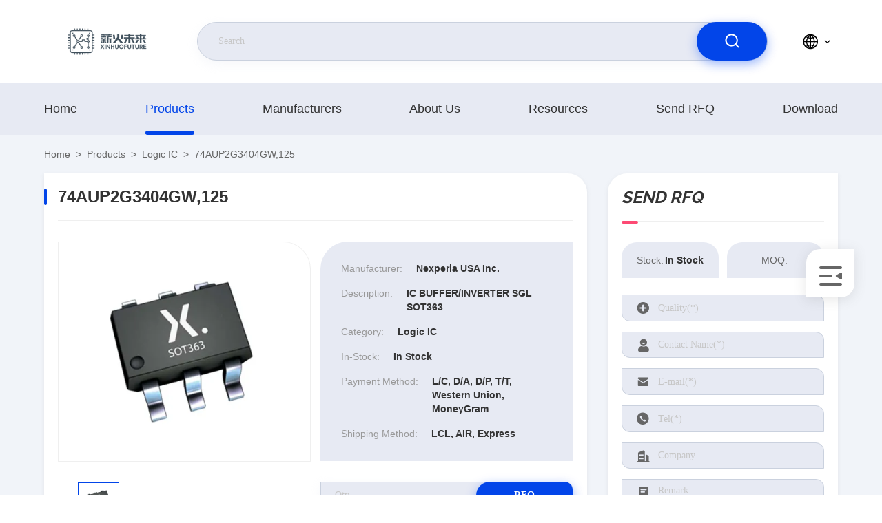

--- FILE ---
content_type: text/html
request_url: https://www.ic-integratedcircuits.com/sale-38521511-74aup2g3404gw-125.html
body_size: 22628
content:

<!DOCTYPE html>
<html lang="en">
<head>
	<meta charset="utf-8">
	<meta http-equiv="X-UA-Compatible" content="IE=edge">
	<meta name="viewport" content="width=device-width, initial-scale=1.0,minimum-scale=1.0,maximum-scale=1.0,user-scalable=no">
    <title>74AUP2G3404GW,125 |  Logic IC of Nexperia USA Inc. Product</title>
    <meta name="keywords" content="74AUP2G3404GW,125, Nexperia USA Inc., Logic IC, high-quality Logic IC" />
    <meta name="description" content="74AUP2G3404GW,125 is a high-quality Logic IC product from China, belonging to Nexperia USA Inc. Brands, with sufficient inventory, and can be shipped upon order." />
     <link rel='preload'
					  href=/photo/ic-integratedcircuits/sitetpl/style/commonV2.css?ver=1691031022 as='style'><link type='text/css' rel='stylesheet'
					  href=/photo/ic-integratedcircuits/sitetpl/style/commonV2.css?ver=1691031022 media='all'><meta property="og:title" content="74AUP2G3404GW,125 |  Logic IC of Nexperia USA Inc. Product" />
<meta property="og:description" content="74AUP2G3404GW,125 is a high-quality Logic IC product from China, belonging to Nexperia USA Inc. Brands, with sufficient inventory, and can be shipped upon order." />
<meta property="og:type" content="product" />
<meta property="og:availability" content="instock" />
<meta property="og:site_name" content="Shenzhen Xinhuo Future Technology Co., Ltd." />
<meta property="og:url" content="https://www.ic-integratedcircuits.com/sale-38521511-74aup2g3404gw-125.html" />
<meta property="og:image" content="https://www.ic-integratedcircuits.com/photo/ps153017937-74aup2g3404gw_125.jpg" />
<link rel="canonical" href="https://www.ic-integratedcircuits.com/sale-38521511-74aup2g3404gw-125.html" />
<style type="text/css">
/*<![CDATA[*/
.consent__cookie {position: fixed;top: 0;left: 0;width: 100%;height: 0%;z-index: 100000;}.consent__cookie_bg {position: fixed;top: 0;left: 0;width: 100%;height: 100%;background: #000;opacity: .6;display: none }.consent__cookie_rel {position: fixed;bottom:0;left: 0;width: 100%;background: #fff;display: -webkit-box;display: -ms-flexbox;display: flex;flex-wrap: wrap;padding: 24px 80px;-webkit-box-sizing: border-box;box-sizing: border-box;-webkit-box-pack: justify;-ms-flex-pack: justify;justify-content: space-between;-webkit-transition: all ease-in-out .3s;transition: all ease-in-out .3s }.consent__close {position: absolute;top: 20px;right: 20px;cursor: pointer }.consent__close svg {fill: #777 }.consent__close:hover svg {fill: #000 }.consent__cookie_box {flex: 1;word-break: break-word;}.consent__warm {color: #777;font-size: 16px;margin-bottom: 12px;line-height: 19px }.consent__title {color: #333;font-size: 20px;font-weight: 600;margin-bottom: 12px;line-height: 23px }.consent__itxt {color: #333;font-size: 14px;margin-bottom: 12px;display: -webkit-box;display: -ms-flexbox;display: flex;-webkit-box-align: center;-ms-flex-align: center;align-items: center }.consent__itxt i {display: -webkit-inline-box;display: -ms-inline-flexbox;display: inline-flex;width: 28px;height: 28px;border-radius: 50%;background: #e0f9e9;margin-right: 8px;-webkit-box-align: center;-ms-flex-align: center;align-items: center;-webkit-box-pack: center;-ms-flex-pack: center;justify-content: center }.consent__itxt svg {fill: #3ca860 }.consent__txt {color: #a6a6a6;font-size: 14px;margin-bottom: 8px;line-height: 17px }.consent__btns {display: -webkit-box;display: -ms-flexbox;display: flex;-webkit-box-orient: vertical;-webkit-box-direction: normal;-ms-flex-direction: column;flex-direction: column;-webkit-box-pack: center;-ms-flex-pack: center;justify-content: center;flex-shrink: 0;}.consent__btn {width: 280px;height: 40px;line-height: 40px;text-align: center;background: #3ca860;color: #fff;border-radius: 4px;margin: 8px 0;-webkit-box-sizing: border-box;box-sizing: border-box;cursor: pointer;font-size:14px}.consent__btn:hover {background: #00823b }.consent__btn.empty {color: #3ca860;border: 1px solid #3ca860;background: #fff }.consent__btn.empty:hover {background: #3ca860;color: #fff }.open .consent__cookie_bg {display: block }.open .consent__cookie_rel {bottom: 0 }@media (max-width: 760px) {.consent__btns {width: 100%;align-items: center;}.consent__cookie_rel {padding: 20px 24px }}.consent__cookie.open {display: block;}.consent__cookie {display: none;}
/*]]>*/
</style>
<script type="text/javascript">
/*<![CDATA[*/
window.isvideotpl = 0;window.detailurl = '';
var isShowGuide=0;showGuideColor=0;var company_type = 0;var webim_domain = '';

var colorUrl = '';
var aisearch = 0;
var selfUrl = '';
window.playerReportUrl='/vod/view_count/report';
var query_string = ["Products","Detail"];
var g_tp = '';
var customtplcolor = 99710;
window.predomainsub = "";
/*]]>*/
</script>
</head>
<body>
<script>
var originProductInfo = '';
var originProductInfo = {"showproduct":1,"pid":"38521511","name":"74AUP2G3404GW,125","source_url":"\/sale-38521511-74aup2g3404gw-125.html","picurl":"\/photo\/pd153017937-74aup2g3404gw_125.jpg","propertyDetail":[["Category","Integrated Circuits (ICs)\nLogic\nGates and Inverters - Multi-Function, Configurable"],["Product Status","Active"],["Number of Inputs","2 Input (1, 1)"],["Mounting Type","Surface Mount"]],"company_name":null,"picurl_c":"\/photo\/pc153017937-74aup2g3404gw_125.jpg","price":"","Description":"IC BUFFER\/INVERTER SGL SOT363","brandname":"Nexperia USA Inc.","username":"XinhuoFuture","viewTime":"Last Login : 5 hours 02 minutes ago","subject":"What is the delivery time on 74AUP2G3404GW,125","countrycode":"LV"};
var save_url = "/contactsave.html";
var update_url = "/updateinquiry.html";
var productInfo = {};
var defaulProductInfo = {};
var myDate = new Date();
var curDate = myDate.getFullYear()+'-'+(parseInt(myDate.getMonth())+1)+'-'+myDate.getDate();
var message = '';
var default_pop = 1;
var leaveMessageDialog = document.getElementsByClassName('leave-message-dialog')[0]; // 获取弹层
var _$$ = function (dom) {
    return document.querySelectorAll(dom);
};
resInfo = originProductInfo;
defaulProductInfo.pid = resInfo['pid'];
defaulProductInfo.productName = resInfo['name'];
defaulProductInfo.productInfo = resInfo['propertyDetail'];
defaulProductInfo.productImg = resInfo['picurl_c'];
defaulProductInfo.subject = resInfo['subject'];
defaulProductInfo.productImgAlt = resInfo['name'];
var inquirypopup_tmp = 1;
var message = 'Dear,'+'\r\n'+"I am interested in"+' '+trim(resInfo['name'])+", could you send me more details such as type, size, MOQ, material, etc."+'\r\n'+"Thanks!"+'\r\n'+"Waiting for your reply.";
var message_1 = 'Dear,'+'\r\n'+"I am interested in"+' '+trim(resInfo['name'])+", could you send me more details such as type, size, MOQ, material, etc."+'\r\n'+"Thanks!"+'\r\n'+"Waiting for your reply.";
var message_2 = 'Hello,'+'\r\n'+"I am looking for"+' '+trim(resInfo['name'])+", please send me the price, specification and picture."+'\r\n'+"Your swift response will be highly appreciated."+'\r\n'+"Feel free to contact me for more information."+'\r\n'+"Thanks a lot.";
var message_3 = 'Hello,'+'\r\n'+trim(resInfo['name'])+' '+"meets my expectations."+'\r\n'+"Please give me the best price and some other product information."+'\r\n'+"Feel free to contact me via my mail."+'\r\n'+"Thanks a lot.";

var message_4 = 'Dear,'+'\r\n'+"What is the FOB price on your"+' '+trim(resInfo['name'])+'?'+'\r\n'+"Which is the nearest port name?"+'\r\n'+"Please reply me as soon as possible, it would be better to share further information."+'\r\n'+"Regards!";
var message_5 = 'Hi there,'+'\r\n'+"I am very interested in your"+' '+trim(resInfo['name'])+'.'+'\r\n'+"Please send me your product details."+'\r\n'+"Looking forward to your quick reply."+'\r\n'+"Feel free to contact me by mail."+'\r\n'+"Regards!";

var message_6 = 'Dear,'+'\r\n'+"Please provide us with information about your"+' '+trim(resInfo['name'])+", such as type, size, material, and of course the best price."+'\r\n'+"Looking forward to your quick reply."+'\r\n'+"Thank you!";
var message_7 = 'Dear,'+'\r\n'+"Can you supply"+' '+trim(resInfo['name'])+" for us?"+'\r\n'+"First we want a price list and some product details."+'\r\n'+"I hope to get reply asap and look forward to cooperation."+'\r\n'+"Thank you very much.";
var message_8 = 'hi,'+'\r\n'+"I am looking for"+' '+trim(resInfo['name'])+", please give me some more detailed product information."+'\r\n'+"I look forward to your reply."+'\r\n'+"Thank you!";
var message_9 = 'Hello,'+'\r\n'+"Your"+' '+trim(resInfo['name'])+" meets my requirements very well."+'\r\n'+"Please send me the price, specification, and similar model will be OK."+'\r\n'+"Feel free to chat with me."+'\r\n'+"Thanks!";
var message_10 = 'Dear,'+'\r\n'+"I want to know more about the details and quotation of"+' '+trim(resInfo['name'])+'.'+'\r\n'+"Feel free to contact me."+'\r\n'+"Regards!";

var r = getRandom(1,10);

defaulProductInfo.message = eval("message_"+r);

var mytAjax = {

    post: function(url, data, fn) {
        var xhr = new XMLHttpRequest();
        xhr.open("POST", url, true);
        xhr.setRequestHeader("Content-Type", "application/x-www-form-urlencoded;charset=UTF-8");
        xhr.setRequestHeader("X-Requested-With", "XMLHttpRequest");
        xhr.setRequestHeader('Content-Type','text/plain;charset=UTF-8');
        xhr.onreadystatechange = function() {
            if(xhr.readyState == 4 && (xhr.status == 200 || xhr.status == 304)) {
                fn.call(this, xhr.responseText);
            }
        };
        xhr.send(data);
    },

    postform: function(url, data, fn) {
        var xhr = new XMLHttpRequest();
        xhr.open("POST", url, true);
        xhr.setRequestHeader("X-Requested-With", "XMLHttpRequest");
        xhr.onreadystatechange = function() {
            if(xhr.readyState == 4 && (xhr.status == 200 || xhr.status == 304)) {
                fn.call(this, xhr.responseText);
            }
        };
        xhr.send(data);
    }
};
/*window.onload = function(){
    leaveMessageDialog = document.getElementsByClassName('leave-message-dialog')[0];
    if (window.localStorage.recordDialogStatus=='undefined' || (window.localStorage.recordDialogStatus!='undefined' && window.localStorage.recordDialogStatus != curDate)) {
        setTimeout(function(){
            if(parseInt(inquirypopup_tmp%10) == 1){
                creatDialog(defaulProductInfo, 1);
            }
        }, 6000);
    }
};*/
function trim(str)
{
    str = str.replace(/(^\s*)/g,"");
    return str.replace(/(\s*$)/g,"");
};
function getRandom(m,n){
    var num = Math.floor(Math.random()*(m - n) + n);
    return num;
};
function strBtn(param) {

    var starattextarea = document.getElementById("textareamessage").value.length;
    var email = document.getElementById("startEmail").value;

    var default_tip = document.querySelectorAll(".watermark_container").length;
    if (20 < starattextarea && starattextarea < 3000) {
        if(default_tip>0){
            document.getElementById("textareamessage1").parentNode.parentNode.nextElementSibling.style.display = "none";
        }else{
            document.getElementById("textareamessage1").parentNode.nextElementSibling.style.display = "none";
        }

    } else {
        if(default_tip>0){
            document.getElementById("textareamessage1").parentNode.parentNode.nextElementSibling.style.display = "block";
        }else{
            document.getElementById("textareamessage1").parentNode.nextElementSibling.style.display = "block";
        }

        return;
    }

    // var re = /^([a-zA-Z0-9_-])+@([a-zA-Z0-9_-])+\.([a-zA-Z0-9_-])+/i;/*邮箱不区分大小写*/
    var re = /^[a-zA-Z0-9][\w-]*(\.?[\w-]+)*@[a-zA-Z0-9-]+(\.[a-zA-Z0-9]+)+$/i;
    if (!re.test(email)) {
        document.getElementById("startEmail").nextElementSibling.style.display = "block";
        return;
    } else {
        document.getElementById("startEmail").nextElementSibling.style.display = "none";
    }

    var subject = document.getElementById("pop_subject").value;
    var pid = document.getElementById("pop_pid").value;
    var message = document.getElementById("textareamessage").value;
    var sender_email = document.getElementById("startEmail").value;
    var tel = '';
    if (document.getElementById("tel0") != undefined && document.getElementById("tel0") != '')
        tel = document.getElementById("tel0").value;
    var form_serialize = '&tel='+tel;

    form_serialize = form_serialize.replace(/\+/g, "%2B");
    mytAjax.post(save_url,"pid="+pid+"&subject="+subject+"&email="+sender_email+"&message="+(message)+form_serialize,function(res){
        var mes = JSON.parse(res);
        if(mes.status == 200){
            var iid = mes.iid;
            document.getElementById("pop_iid").value = iid;
            document.getElementById("pop_uuid").value = mes.uuid;

            if(typeof gtag_report_conversion === "function"){
                gtag_report_conversion();//执行统计js代码
            }
            if(typeof fbq === "function"){
                fbq('track','Purchase');//执行统计js代码
            }
        }
    });
    for (var index = 0; index < document.querySelectorAll(".dialog-content-pql").length; index++) {
        document.querySelectorAll(".dialog-content-pql")[index].style.display = "none";
    };
    $('#idphonepql').val(tel);
    document.getElementById("dialog-content-pql-id").style.display = "block";
    ;
};
function twoBtnOk(param) {

    var selectgender = document.getElementById("Mr").innerHTML;
    var iid = document.getElementById("pop_iid").value;
    var sendername = document.getElementById("idnamepql").value;
    var senderphone = document.getElementById("idphonepql").value;
    var sendercname = document.getElementById("idcompanypql").value;
    var uuid = document.getElementById("pop_uuid").value;
    var gender = 2;
    if(selectgender == 'Mr.') gender = 0;
    if(selectgender == 'Mrs.') gender = 1;
    var pid = document.getElementById("pop_pid").value;
    var form_serialize = '';

        form_serialize = form_serialize.replace(/\+/g, "%2B");

    mytAjax.post(update_url,"iid="+iid+"&gender="+gender+"&uuid="+uuid+"&name="+(sendername)+"&tel="+(senderphone)+"&company="+(sendercname)+form_serialize,function(res){});

    for (var index = 0; index < document.querySelectorAll(".dialog-content-pql").length; index++) {
        document.querySelectorAll(".dialog-content-pql")[index].style.display = "none";
    };
    document.getElementById("dialog-content-pql-ok").style.display = "block";

};
function toCheckMust(name) {
    $('#'+name+'error').hide();
}
function handClidk(param) {
    var starattextarea = document.getElementById("textareamessage1").value.length;
    var email = document.getElementById("startEmail1").value;
    var default_tip = document.querySelectorAll(".watermark_container").length;
    if (20 < starattextarea && starattextarea < 3000) {
        if(default_tip>0){
            document.getElementById("textareamessage1").parentNode.parentNode.nextElementSibling.style.display = "none";
        }else{
            document.getElementById("textareamessage1").parentNode.nextElementSibling.style.display = "none";
        }

    } else {
        if(default_tip>0){
            document.getElementById("textareamessage1").parentNode.parentNode.nextElementSibling.style.display = "block";
        }else{
            document.getElementById("textareamessage1").parentNode.nextElementSibling.style.display = "block";
        }

        return;
    }

    // var re = /^([a-zA-Z0-9_-])+@([a-zA-Z0-9_-])+\.([a-zA-Z0-9_-])+/i;
    var re = /^[a-zA-Z0-9][\w-]*(\.?[\w-]+)*@[a-zA-Z0-9-]+(\.[a-zA-Z0-9]+)+$/i;
    if (!re.test(email)) {
        document.getElementById("startEmail1").nextElementSibling.style.display = "block";
        return;
    } else {
        document.getElementById("startEmail1").nextElementSibling.style.display = "none";
    }

    var subject = document.getElementById("pop_subject").value;
    var pid = document.getElementById("pop_pid").value;
    var message = document.getElementById("textareamessage1").value;
    var sender_email = document.getElementById("startEmail1").value;
    var form_serialize = tel = '';
    if (document.getElementById("tel1") != undefined && document.getElementById("tel1") != '')
        tel = document.getElementById("tel1").value;
        mytAjax.post(save_url,"email="+sender_email+"&tel="+tel+"&pid="+pid+"&message="+message+"&subject="+subject+form_serialize,function(res){

        var mes = JSON.parse(res);
        if(mes.status == 200){
            var iid = mes.iid;
            document.getElementById("pop_iid").value = iid;
            document.getElementById("pop_uuid").value = mes.uuid;
            if(typeof gtag_report_conversion === "function"){
                gtag_report_conversion();//执行统计js代码
            }
        }

    });
    for (var index = 0; index < document.querySelectorAll(".dialog-content-pql").length; index++) {
        document.querySelectorAll(".dialog-content-pql")[index].style.display = "none";
    };
    $('#idphonepql').val(tel);
    document.getElementById("dialog-content-pql-id").style.display = "block";

};
window.addEventListener('load', function () {
    $('.checkbox-wrap label').each(function(){
        if($(this).find('input').prop('checked')){
            $(this).addClass('on')
        }else {
            $(this).removeClass('on')
        }
    })
    $(document).on('click', '.checkbox-wrap label' , function(ev){
        if (ev.target.tagName.toUpperCase() != 'INPUT') {
            $(this).toggleClass('on')
        }
    })
})

function hand_video(pdata) {
    data = JSON.parse(pdata);
    productInfo.productName = data.productName;
    productInfo.productInfo = data.productInfo;
    productInfo.productImg = data.productImg;
    productInfo.subject = data.subject;

    var message = 'Dear,'+'\r\n'+"I am interested in"+' '+trim(data.productName)+", could you send me more details such as type, size, quantity, material, etc."+'\r\n'+"Thanks!"+'\r\n'+"Waiting for your reply.";

    var message = 'Dear,'+'\r\n'+"I am interested in"+' '+trim(data.productName)+", could you send me more details such as type, size, MOQ, material, etc."+'\r\n'+"Thanks!"+'\r\n'+"Waiting for your reply.";
    var message_1 = 'Dear,'+'\r\n'+"I am interested in"+' '+trim(data.productName)+", could you send me more details such as type, size, MOQ, material, etc."+'\r\n'+"Thanks!"+'\r\n'+"Waiting for your reply.";
    var message_2 = 'Hello,'+'\r\n'+"I am looking for"+' '+trim(data.productName)+", please send me the price, specification and picture."+'\r\n'+"Your swift response will be highly appreciated."+'\r\n'+"Feel free to contact me for more information."+'\r\n'+"Thanks a lot.";
    var message_3 = 'Hello,'+'\r\n'+trim(data.productName)+' '+"meets my expectations."+'\r\n'+"Please give me the best price and some other product information."+'\r\n'+"Feel free to contact me via my mail."+'\r\n'+"Thanks a lot.";

    var message_4 = 'Dear,'+'\r\n'+"What is the FOB price on your"+' '+trim(data.productName)+'?'+'\r\n'+"Which is the nearest port name?"+'\r\n'+"Please reply me as soon as possible, it would be better to share further information."+'\r\n'+"Regards!";
    var message_5 = 'Hi there,'+'\r\n'+"I am very interested in your"+' '+trim(data.productName)+'.'+'\r\n'+"Please send me your product details."+'\r\n'+"Looking forward to your quick reply."+'\r\n'+"Feel free to contact me by mail."+'\r\n'+"Regards!";

    var message_6 = 'Dear,'+'\r\n'+"Please provide us with information about your"+' '+trim(data.productName)+", such as type, size, material, and of course the best price."+'\r\n'+"Looking forward to your quick reply."+'\r\n'+"Thank you!";
    var message_7 = 'Dear,'+'\r\n'+"Can you supply"+' '+trim(data.productName)+" for us?"+'\r\n'+"First we want a price list and some product details."+'\r\n'+"I hope to get reply asap and look forward to cooperation."+'\r\n'+"Thank you very much.";
    var message_8 = 'hi,'+'\r\n'+"I am looking for"+' '+trim(data.productName)+", please give me some more detailed product information."+'\r\n'+"I look forward to your reply."+'\r\n'+"Thank you!";
    var message_9 = 'Hello,'+'\r\n'+"Your"+' '+trim(data.productName)+" meets my requirements very well."+'\r\n'+"Please send me the price, specification, and similar model will be OK."+'\r\n'+"Feel free to chat with me."+'\r\n'+"Thanks!";
    var message_10 = 'Dear,'+'\r\n'+"I want to know more about the details and quotation of"+' '+trim(data.productName)+'.'+'\r\n'+"Feel free to contact me."+'\r\n'+"Regards!";

    var r = getRandom(1,10);

    productInfo.message = eval("message_"+r);
    if(parseInt(inquirypopup_tmp/10) == 1){
        productInfo.message = "";
    }
    productInfo.pid = data.pid;
    creatDialog(productInfo, 2);
};

function handDialog(pdata) {
    data = JSON.parse(pdata);
    productInfo.productName = data.productName;
    productInfo.productInfo = data.productInfo;
    productInfo.productImg = data.productImg;
    productInfo.subject = data.subject;

    var message = 'Dear,'+'\r\n'+"I am interested in"+' '+trim(data.productName)+", could you send me more details such as type, size, quantity, material, etc."+'\r\n'+"Thanks!"+'\r\n'+"Waiting for your reply.";

    var message = 'Dear,'+'\r\n'+"I am interested in"+' '+trim(data.productName)+", could you send me more details such as type, size, MOQ, material, etc."+'\r\n'+"Thanks!"+'\r\n'+"Waiting for your reply.";
    var message_1 = 'Dear,'+'\r\n'+"I am interested in"+' '+trim(data.productName)+", could you send me more details such as type, size, MOQ, material, etc."+'\r\n'+"Thanks!"+'\r\n'+"Waiting for your reply.";
    var message_2 = 'Hello,'+'\r\n'+"I am looking for"+' '+trim(data.productName)+", please send me the price, specification and picture."+'\r\n'+"Your swift response will be highly appreciated."+'\r\n'+"Feel free to contact me for more information."+'\r\n'+"Thanks a lot.";
    var message_3 = 'Hello,'+'\r\n'+trim(data.productName)+' '+"meets my expectations."+'\r\n'+"Please give me the best price and some other product information."+'\r\n'+"Feel free to contact me via my mail."+'\r\n'+"Thanks a lot.";

    var message_4 = 'Dear,'+'\r\n'+"What is the FOB price on your"+' '+trim(data.productName)+'?'+'\r\n'+"Which is the nearest port name?"+'\r\n'+"Please reply me as soon as possible, it would be better to share further information."+'\r\n'+"Regards!";
    var message_5 = 'Hi there,'+'\r\n'+"I am very interested in your"+' '+trim(data.productName)+'.'+'\r\n'+"Please send me your product details."+'\r\n'+"Looking forward to your quick reply."+'\r\n'+"Feel free to contact me by mail."+'\r\n'+"Regards!";

    var message_6 = 'Dear,'+'\r\n'+"Please provide us with information about your"+' '+trim(data.productName)+", such as type, size, material, and of course the best price."+'\r\n'+"Looking forward to your quick reply."+'\r\n'+"Thank you!";
    var message_7 = 'Dear,'+'\r\n'+"Can you supply"+' '+trim(data.productName)+" for us?"+'\r\n'+"First we want a price list and some product details."+'\r\n'+"I hope to get reply asap and look forward to cooperation."+'\r\n'+"Thank you very much.";
    var message_8 = 'hi,'+'\r\n'+"I am looking for"+' '+trim(data.productName)+", please give me some more detailed product information."+'\r\n'+"I look forward to your reply."+'\r\n'+"Thank you!";
    var message_9 = 'Hello,'+'\r\n'+"Your"+' '+trim(data.productName)+" meets my requirements very well."+'\r\n'+"Please send me the price, specification, and similar model will be OK."+'\r\n'+"Feel free to chat with me."+'\r\n'+"Thanks!";
    var message_10 = 'Dear,'+'\r\n'+"I want to know more about the details and quotation of"+' '+trim(data.productName)+'.'+'\r\n'+"Feel free to contact me."+'\r\n'+"Regards!";

    var r = getRandom(1,10);

    productInfo.message = eval("message_"+r);
    if(parseInt(inquirypopup_tmp/10) == 1){
        productInfo.message = "";
    }
    productInfo.pid = data.pid;
    creatDialog(productInfo, 2);
};

function closepql(param) {

    leaveMessageDialog.style.display = 'none';
};

function closepql2(param) {

    for (var index = 0; index < document.querySelectorAll(".dialog-content-pql").length; index++) {
        document.querySelectorAll(".dialog-content-pql")[index].style.display = "none";
    };
    document.getElementById("dialog-content-pql-ok").style.display = "block";
};

function decodeHtmlEntities(str) {
    var tempElement = document.createElement('div');
    tempElement.innerHTML = str;
    return tempElement.textContent || tempElement.innerText || '';
}

function initProduct(productInfo,type){

    productInfo.productName = decodeHtmlEntities(productInfo.productName);
    productInfo.message = decodeHtmlEntities(productInfo.message);

    leaveMessageDialog = document.getElementsByClassName('leave-message-dialog')[0];
    leaveMessageDialog.style.display = "block";
    if(type == 3){
        var popinquiryemail = document.getElementById("popinquiryemail").value;
        _$$("#startEmail1")[0].value = popinquiryemail;
    }else{
        _$$("#startEmail1")[0].value = "";
    }
    _$$("#startEmail")[0].value = "";
    _$$("#idnamepql")[0].value = "";
    _$$("#idphonepql")[0].value = "";
    _$$("#idcompanypql")[0].value = "";

    _$$("#pop_pid")[0].value = productInfo.pid;
    _$$("#pop_subject")[0].value = productInfo.subject;
    
    if(parseInt(inquirypopup_tmp/10) == 1){
        productInfo.message = "";
    }

    _$$("#textareamessage1")[0].value = productInfo.message;
    _$$("#textareamessage")[0].value = productInfo.message;

    _$$("#dialog-content-pql-id .titlep")[0].innerHTML = productInfo.productName;
    _$$("#dialog-content-pql-id img")[0].setAttribute("src", productInfo.productImg);
    _$$("#dialog-content-pql-id img")[0].setAttribute("alt", productInfo.productImgAlt);

    _$$("#dialog-content-pql-id-hand img")[0].setAttribute("src", productInfo.productImg);
    _$$("#dialog-content-pql-id-hand img")[0].setAttribute("alt", productInfo.productImgAlt);
    _$$("#dialog-content-pql-id-hand .titlep")[0].innerHTML = productInfo.productName;

    if (productInfo.productInfo.length > 0) {
        var ul2, ul;
        ul = document.createElement("ul");
        for (var index = 0; index < productInfo.productInfo.length; index++) {
            var el = productInfo.productInfo[index];
            var li = document.createElement("li");
            var span1 = document.createElement("span");
            span1.innerHTML = el[0] + ":";
            var span2 = document.createElement("span");
            span2.innerHTML = el[1];
            li.appendChild(span1);
            li.appendChild(span2);
            ul.appendChild(li);

        }
        ul2 = ul.cloneNode(true);
        if (type === 1) {
            _$$("#dialog-content-pql-id .left")[0].replaceChild(ul, _$$("#dialog-content-pql-id .left ul")[0]);
        } else {
            _$$("#dialog-content-pql-id-hand .left")[0].replaceChild(ul2, _$$("#dialog-content-pql-id-hand .left ul")[0]);
            _$$("#dialog-content-pql-id .left")[0].replaceChild(ul, _$$("#dialog-content-pql-id .left ul")[0]);
        }
    };
    for (var index = 0; index < _$$("#dialog-content-pql-id .right ul li").length; index++) {
        _$$("#dialog-content-pql-id .right ul li")[index].addEventListener("click", function (params) {
            _$$("#dialog-content-pql-id .right #Mr")[0].innerHTML = this.innerHTML
        }, false)

    };

};
function closeInquiryCreateDialog() {
    document.getElementById("xuanpan_dialog_box_pql").style.display = "none";
};
function showInquiryCreateDialog() {
    document.getElementById("xuanpan_dialog_box_pql").style.display = "block";
};
function submitPopInquiry(){
    var message = document.getElementById("inquiry_message").value;
    var email = document.getElementById("inquiry_email").value;
    var subject = defaulProductInfo.subject;
    var pid = defaulProductInfo.pid;
    if (email === undefined) {
        showInquiryCreateDialog();
        document.getElementById("inquiry_email").style.border = "1px solid red";
        return false;
    };
    if (message === undefined) {
        showInquiryCreateDialog();
        document.getElementById("inquiry_message").style.border = "1px solid red";
        return false;
    };
    if (email.search(/^\w+((-\w+)|(\.\w+))*\@[A-Za-z0-9]+((\.|-)[A-Za-z0-9]+)*\.[A-Za-z0-9]+$/) == -1) {
        document.getElementById("inquiry_email").style.border= "1px solid red";
        showInquiryCreateDialog();
        return false;
    } else {
        document.getElementById("inquiry_email").style.border= "";
    };
    if (message.length < 20 || message.length >3000) {
        showInquiryCreateDialog();
        document.getElementById("inquiry_message").style.border = "1px solid red";
        return false;
    } else {
        document.getElementById("inquiry_message").style.border = "";
    };
    var tel = '';
    if (document.getElementById("tel") != undefined && document.getElementById("tel") != '')
        tel = document.getElementById("tel").value;

    mytAjax.post(save_url,"pid="+pid+"&subject="+subject+"&email="+email+"&message="+(message)+'&tel='+tel,function(res){
        var mes = JSON.parse(res);
        if(mes.status == 200){
            var iid = mes.iid;
            document.getElementById("pop_iid").value = iid;
            document.getElementById("pop_uuid").value = mes.uuid;

        }
    });
    initProduct(defaulProductInfo);
    for (var index = 0; index < document.querySelectorAll(".dialog-content-pql").length; index++) {
        document.querySelectorAll(".dialog-content-pql")[index].style.display = "none";
    };
    $('#idphonepql').val(tel);
    document.getElementById("dialog-content-pql-id").style.display = "block";

};

//带附件上传
function submitPopInquiryfile(email_id,message_id,check_sort,name_id,phone_id,company_id,attachments){

    if(typeof(check_sort) == 'undefined'){
        check_sort = 0;
    }
    var message = document.getElementById(message_id).value;
    var email = document.getElementById(email_id).value;
    var attachments = document.getElementById(attachments).value;
    if(typeof(name_id) !== 'undefined' && name_id != ""){
        var name  = document.getElementById(name_id).value;
    }
    if(typeof(phone_id) !== 'undefined' && phone_id != ""){
        var phone = document.getElementById(phone_id).value;
    }
    if(typeof(company_id) !== 'undefined' && company_id != ""){
        var company = document.getElementById(company_id).value;
    }
    var subject = defaulProductInfo.subject;
    var pid = defaulProductInfo.pid;

    if(check_sort == 0){
        if (email === undefined) {
            showInquiryCreateDialog();
            document.getElementById(email_id).style.border = "1px solid red";
            return false;
        };
        if (message === undefined) {
            showInquiryCreateDialog();
            document.getElementById(message_id).style.border = "1px solid red";
            return false;
        };

        if (email.search(/^\w+((-\w+)|(\.\w+))*\@[A-Za-z0-9]+((\.|-)[A-Za-z0-9]+)*\.[A-Za-z0-9]+$/) == -1) {
            document.getElementById(email_id).style.border= "1px solid red";
            showInquiryCreateDialog();
            return false;
        } else {
            document.getElementById(email_id).style.border= "";
        };
        if (message.length < 20 || message.length >3000) {
            showInquiryCreateDialog();
            document.getElementById(message_id).style.border = "1px solid red";
            return false;
        } else {
            document.getElementById(message_id).style.border = "";
        };
    }else{

        if (message === undefined) {
            showInquiryCreateDialog();
            document.getElementById(message_id).style.border = "1px solid red";
            return false;
        };

        if (email === undefined) {
            showInquiryCreateDialog();
            document.getElementById(email_id).style.border = "1px solid red";
            return false;
        };

        if (message.length < 20 || message.length >3000) {
            showInquiryCreateDialog();
            document.getElementById(message_id).style.border = "1px solid red";
            return false;
        } else {
            document.getElementById(message_id).style.border = "";
        };

        if (email.search(/^\w+((-\w+)|(\.\w+))*\@[A-Za-z0-9]+((\.|-)[A-Za-z0-9]+)*\.[A-Za-z0-9]+$/) == -1) {
            document.getElementById(email_id).style.border= "1px solid red";
            showInquiryCreateDialog();
            return false;
        } else {
            document.getElementById(email_id).style.border= "";
        };

    };

    mytAjax.post(save_url,"pid="+pid+"&subject="+subject+"&email="+email+"&message="+message+"&company="+company+"&attachments="+attachments,function(res){
        var mes = JSON.parse(res);
        if(mes.status == 200){
            var iid = mes.iid;
            document.getElementById("pop_iid").value = iid;
            document.getElementById("pop_uuid").value = mes.uuid;

            if(typeof gtag_report_conversion === "function"){
                gtag_report_conversion();//执行统计js代码
            }
            if(typeof fbq === "function"){
                fbq('track','Purchase');//执行统计js代码
            }
        }
    });
    initProduct(defaulProductInfo);

    if(name !== undefined && name != ""){
        _$$("#idnamepql")[0].value = name;
    }

    if(phone !== undefined && phone != ""){
        _$$("#idphonepql")[0].value = phone;
    }

    if(company !== undefined && company != ""){
        _$$("#idcompanypql")[0].value = company;
    }

    for (var index = 0; index < document.querySelectorAll(".dialog-content-pql").length; index++) {
        document.querySelectorAll(".dialog-content-pql")[index].style.display = "none";
    };
    document.getElementById("dialog-content-pql-id").style.display = "block";

};
function submitPopInquiryByParam(email_id,message_id,check_sort,name_id,phone_id,company_id){

    if(typeof(check_sort) == 'undefined'){
        check_sort = 0;
    }

    var senderphone = '';
    var message = document.getElementById(message_id).value;
    var email = document.getElementById(email_id).value;
    if(typeof(name_id) !== 'undefined' && name_id != ""){
        var name  = document.getElementById(name_id).value;
    }
    if(typeof(phone_id) !== 'undefined' && phone_id != ""){
        var phone = document.getElementById(phone_id).value;
        senderphone = phone;
    }
    if(typeof(company_id) !== 'undefined' && company_id != ""){
        var company = document.getElementById(company_id).value;
    }
    var subject = defaulProductInfo.subject;
    var pid = defaulProductInfo.pid;

    if(check_sort == 0){
        if (email === undefined) {
            showInquiryCreateDialog();
            document.getElementById(email_id).style.border = "1px solid red";
            return false;
        };
        if (message === undefined) {
            showInquiryCreateDialog();
            document.getElementById(message_id).style.border = "1px solid red";
            return false;
        };

        if (email.search(/^\w+((-\w+)|(\.\w+))*\@[A-Za-z0-9]+((\.|-)[A-Za-z0-9]+)*\.[A-Za-z0-9]+$/) == -1) {
            document.getElementById(email_id).style.border= "1px solid red";
            showInquiryCreateDialog();
            return false;
        } else {
            document.getElementById(email_id).style.border= "";
        };
        if (message.length < 20 || message.length >3000) {
            showInquiryCreateDialog();
            document.getElementById(message_id).style.border = "1px solid red";
            return false;
        } else {
            document.getElementById(message_id).style.border = "";
        };
    }else{

        if (message === undefined) {
            showInquiryCreateDialog();
            document.getElementById(message_id).style.border = "1px solid red";
            return false;
        };

        if (email === undefined) {
            showInquiryCreateDialog();
            document.getElementById(email_id).style.border = "1px solid red";
            return false;
        };

        if (message.length < 20 || message.length >3000) {
            showInquiryCreateDialog();
            document.getElementById(message_id).style.border = "1px solid red";
            return false;
        } else {
            document.getElementById(message_id).style.border = "";
        };

        if (email.search(/^\w+((-\w+)|(\.\w+))*\@[A-Za-z0-9]+((\.|-)[A-Za-z0-9]+)*\.[A-Za-z0-9]+$/) == -1) {
            document.getElementById(email_id).style.border= "1px solid red";
            showInquiryCreateDialog();
            return false;
        } else {
            document.getElementById(email_id).style.border= "";
        };

    };

    var productsku = "";
    if($("#product_sku").length > 0){
        productsku = $("#product_sku").html();
    }

    mytAjax.post(save_url,"tel="+senderphone+"&pid="+pid+"&subject="+subject+"&email="+email+"&message="+message+"&messagesku="+encodeURI(productsku),function(res){
        var mes = JSON.parse(res);
        if(mes.status == 200){
            var iid = mes.iid;
            document.getElementById("pop_iid").value = iid;
            document.getElementById("pop_uuid").value = mes.uuid;

            if(typeof gtag_report_conversion === "function"){
                gtag_report_conversion();//执行统计js代码
            }
            if(typeof fbq === "function"){
                fbq('track','Purchase');//执行统计js代码
            }
        }
    });
    initProduct(defaulProductInfo);

    if(name !== undefined && name != ""){
        _$$("#idnamepql")[0].value = name;
    }

    if(phone !== undefined && phone != ""){
        _$$("#idphonepql")[0].value = phone;
    }

    if(company !== undefined && company != ""){
        _$$("#idcompanypql")[0].value = company;
    }

    for (var index = 0; index < document.querySelectorAll(".dialog-content-pql").length; index++) {
        document.querySelectorAll(".dialog-content-pql")[index].style.display = "none";

    };
    document.getElementById("dialog-content-pql-id").style.display = "block";

};

function creat_videoDialog(productInfo, type) {

    if(type == 1){
        if(default_pop != 1){
            return false;
        }
        window.localStorage.recordDialogStatus = curDate;
    }else{
        default_pop = 0;
    }
    initProduct(productInfo, type);
    if (type === 1) {
        // 自动弹出
        for (var index = 0; index < document.querySelectorAll(".dialog-content-pql").length; index++) {

            document.querySelectorAll(".dialog-content-pql")[index].style.display = "none";
        };
        document.getElementById("dialog-content-pql").style.display = "block";
    } else {
        // 手动弹出
        for (var index = 0; index < document.querySelectorAll(".dialog-content-pql").length; index++) {
            document.querySelectorAll(".dialog-content-pql")[index].style.display = "none";
        };
        document.getElementById("dialog-content-pql-id-hand").style.display = "block";
    }
}

function creatDialog(productInfo, type) {

    if(type == 1){
        if(default_pop != 1){
            return false;
        }
        window.localStorage.recordDialogStatus = curDate;
    }else{
        default_pop = 0;
    }
    initProduct(productInfo, type);
    if (type === 1) {
        // 自动弹出
        for (var index = 0; index < document.querySelectorAll(".dialog-content-pql").length; index++) {

            document.querySelectorAll(".dialog-content-pql")[index].style.display = "none";
        };
        document.getElementById("dialog-content-pql").style.display = "block";
    } else {
        // 手动弹出
        for (var index = 0; index < document.querySelectorAll(".dialog-content-pql").length; index++) {
            document.querySelectorAll(".dialog-content-pql")[index].style.display = "none";
        };
        document.getElementById("dialog-content-pql-id-hand").style.display = "block";
    }
}

//带邮箱信息打开询盘框 emailtype=1表示带入邮箱
function openDialog(emailtype){
    var type = 2;//不带入邮箱，手动弹出
    if(emailtype == 1){
        var popinquiryemail = document.getElementById("popinquiryemail").value;
        // var re = /^([a-zA-Z0-9_-])+@([a-zA-Z0-9_-])+\.([a-zA-Z0-9_-])+/i;
        var re = /^[a-zA-Z0-9][\w-]*(\.?[\w-]+)*@[a-zA-Z0-9-]+(\.[a-zA-Z0-9]+)+$/i;
        if (!re.test(popinquiryemail)) {
            //前端提示样式;
            showInquiryCreateDialog();
            document.getElementById("popinquiryemail").style.border = "1px solid red";
            return false;
        } else {
            //前端提示样式;
        }
        var type = 3;
    }
    creatDialog(defaulProductInfo,type);
}

//上传附件
function inquiryUploadFile(){
    var fileObj = document.querySelector("#fileId").files[0];
    //构建表单数据
    var formData = new FormData();
    var filesize = fileObj.size;
    if(filesize > 10485760 || filesize == 0) {
        document.getElementById("filetips").style.display = "block";
        return false;
    }else {
        document.getElementById("filetips").style.display = "none";
    }
    formData.append('popinquiryfile', fileObj);
    document.getElementById("quotefileform").reset();
    var save_url = "/inquiryuploadfile.html";
    mytAjax.postform(save_url,formData,function(res){
        var mes = JSON.parse(res);
        if(mes.status == 200){
            document.getElementById("uploader-file-info").innerHTML = document.getElementById("uploader-file-info").innerHTML + "<span class=op>"+mes.attfile.name+"<a class=delatt id=att"+mes.attfile.id+" onclick=delatt("+mes.attfile.id+");>Delete</a></span>";
            var nowattachs = document.getElementById("attachments").value;
            if( nowattachs !== ""){
                var attachs = JSON.parse(nowattachs);
                attachs[mes.attfile.id] = mes.attfile;
            }else{
                var attachs = {};
                attachs[mes.attfile.id] = mes.attfile;
            }
            document.getElementById("attachments").value = JSON.stringify(attachs);
        }
    });
}
//附件删除
function delatt(attid)
{
    var nowattachs = document.getElementById("attachments").value;
    if( nowattachs !== ""){
        var attachs = JSON.parse(nowattachs);
        if(attachs[attid] == ""){
            return false;
        }
        var formData = new FormData();
        var delfile = attachs[attid]['filename'];
        var save_url = "/inquirydelfile.html";
        if(delfile != "") {
            formData.append('delfile', delfile);
            mytAjax.postform(save_url, formData, function (res) {
                if(res !== "") {
                    var mes = JSON.parse(res);
                    if (mes.status == 200) {
                        delete attachs[attid];
                        document.getElementById("attachments").value = JSON.stringify(attachs);
                        var s = document.getElementById("att"+attid);
                        s.parentNode.remove();
                    }
                }
            });
        }
    }else{
        return false;
    }
}

</script>
<div class="leave-message-dialog" style="display: none">
<style>
    .leave-message-dialog .close:before, .leave-message-dialog .close:after{
        content:initial;
    }
</style>
<div class="dialog-content-pql" id="dialog-content-pql" style="display: none">
    <span class="close" onclick="closepql()"><img src="/images/close.png" alt="close"></span>
    <div class="title">
        <p class="firstp-pql">Leave a Message</p>
        <p class="lastp-pql">We will call you back soon!</p>
    </div>
    <div class="form">
        <div class="textarea">
            <textarea style='font-family: robot;'  name="" id="textareamessage" cols="30" rows="10" style="margin-bottom:14px;width:100%"
                placeholder="Please enter your inquiry details."></textarea>
        </div>
        <p class="error-pql"> <span class="icon-pql"><img src="/images/error.png" alt="Shenzhen Xinhuo Future Technology Co., Ltd."></span> Your message must be between 20-3,000 characters!</p>
        <input id="startEmail" type="text" placeholder="Enter your E-mail" onkeydown="if(event.keyCode === 13){ strBtn();}">
        <p class="error-pql"><span class="icon-pql"><img src="/images/error.png" alt="Shenzhen Xinhuo Future Technology Co., Ltd."></span> Please check your E-mail! </p>
                <div class="operations">
            <div class='btn' id="submitStart" type="submit" onclick="strBtn()">SUBMIT</div>
        </div>
            </div>
</div>
<div class="dialog-content-pql dialog-content-pql-id" id="dialog-content-pql-id" style="display:none">
        <span class="close" onclick="closepql2()"><svg t="1648434466530" class="icon" viewBox="0 0 1024 1024" version="1.1" xmlns="http://www.w3.org/2000/svg" p-id="2198" width="16" height="16"><path d="M576 512l277.333333 277.333333-64 64-277.333333-277.333333L234.666667 853.333333 170.666667 789.333333l277.333333-277.333333L170.666667 234.666667 234.666667 170.666667l277.333333 277.333333L789.333333 170.666667 853.333333 234.666667 576 512z" fill="#444444" p-id="2199"></path></svg></span>
    <div class="left">
        <div class="img"><img></div>
        <p class="titlep"></p>
        <ul> </ul>
    </div>
    <div class="right">
                <p class="title">More information facilitates better communication.</p>
                <div style="position: relative;">
            <div class="mr"> <span id="Mr">Mr.</span>
                <ul>
                    <li>Mr.</li>
                    <li>Mrs.</li>
                </ul>
            </div>
            <input style="text-indent: 80px;" type="text" id="idnamepql" placeholder="Input your name">
        </div>
        <input type="text"  id="idphonepql"  placeholder="Phone Number">
        <input type="text" id="idcompanypql"  placeholder="Company" onkeydown="if(event.keyCode === 13){ twoBtnOk();}">
                <div class="btn form_new" id="twoBtnOk" onclick="twoBtnOk()">OK</div>
    </div>
</div>

<div class="dialog-content-pql dialog-content-pql-ok" id="dialog-content-pql-ok" style="display:none">
        <span class="close" onclick="closepql()"><svg t="1648434466530" class="icon" viewBox="0 0 1024 1024" version="1.1" xmlns="http://www.w3.org/2000/svg" p-id="2198" width="16" height="16"><path d="M576 512l277.333333 277.333333-64 64-277.333333-277.333333L234.666667 853.333333 170.666667 789.333333l277.333333-277.333333L170.666667 234.666667 234.666667 170.666667l277.333333 277.333333L789.333333 170.666667 853.333333 234.666667 576 512z" fill="#444444" p-id="2199"></path></svg></span>
    <div class="duihaook"></div>
        <p class="title">Submitted successfully!</p>
        <p class="p1" style="text-align: center; font-size: 18px; margin-top: 14px;">We will call you back soon!</p>
    <div class="btn" onclick="closepql()" id="endOk" style="margin: 0 auto;margin-top: 50px;">OK</div>
</div>
<div class="dialog-content-pql dialog-content-pql-id dialog-content-pql-id-hand" id="dialog-content-pql-id-hand"
    style="display:none">
     <input type="hidden" name="pop_pid" id="pop_pid" value="0">
     <input type="hidden" name="pop_subject" id="pop_subject" value="">
     <input type="hidden" name="pop_iid" id="pop_iid" value="0">
     <input type="hidden" name="pop_uuid" id="pop_uuid" value="0">
        <span class="close" onclick="closepql()"><svg t="1648434466530" class="icon" viewBox="0 0 1024 1024" version="1.1" xmlns="http://www.w3.org/2000/svg" p-id="2198" width="16" height="16"><path d="M576 512l277.333333 277.333333-64 64-277.333333-277.333333L234.666667 853.333333 170.666667 789.333333l277.333333-277.333333L170.666667 234.666667 234.666667 170.666667l277.333333 277.333333L789.333333 170.666667 853.333333 234.666667 576 512z" fill="#444444" p-id="2199"></path></svg></span>
    <div class="left">
        <div class="img"><img></div>
        <p class="titlep"></p>
        <ul> </ul>
    </div>
    <div class="right" style="float:right">
                <div class="title">
            <p class="firstp-pql">Leave a Message</p>
            <p class="lastp-pql">We will call you back soon!</p>
        </div>
                <div class="form">
            <div class="textarea">
                <textarea style='font-family: robot;' name="message" id="textareamessage1" cols="30" rows="10"
                    placeholder="Please enter your inquiry details."></textarea>
            </div>
            <p class="error-pql"> <span class="icon-pql"><img src="/images/error.png" alt="Shenzhen Xinhuo Future Technology Co., Ltd."></span> Your message must be between 20-3,000 characters!</p>

                            <input style="display:none" id="tel1" name="tel" type="text" oninput="value=value.replace(/[^0-9_+-]/g,'');" placeholder="Phone Number">
                        <input id='startEmail1' name='email' data-type='1' type='text'
                   placeholder="Enter your E-mail"
                   onkeydown='if(event.keyCode === 13){ handClidk();}'>
            
            <p class='error-pql'><span class='icon-pql'>
                    <img src="/images/error.png" alt="Shenzhen Xinhuo Future Technology Co., Ltd."></span> Please check your E-mail!            </p>

            <div class="operations">
                <div class='btn' id="submitStart1" type="submit" onclick="handClidk()">SUBMIT</div>
            </div>
        </div>
    </div>
</div>
</div>
<div id="xuanpan_dialog_box_pql" class="xuanpan_dialog_box_pql"
    style="display:none;background:rgba(0,0,0,.6);width:100%;height:100%;position: fixed;top:0;left:0;z-index: 999999;">
    <div class="box_pql"
      style="width:526px;height:206px;background:rgba(255,255,255,1);opacity:1;border-radius:4px;position: absolute;left: 50%;top: 50%;transform: translate(-50%,-50%);">
      <div onclick="closeInquiryCreateDialog()" class="close close_create_dialog"
        style="cursor: pointer;height:42px;width:40px;float:right;padding-top: 16px;"><span
          style="display: inline-block;width: 25px;height: 2px;background: rgb(114, 114, 114);transform: rotate(45deg); "><span
            style="display: block;width: 25px;height: 2px;background: rgb(114, 114, 114);transform: rotate(-90deg); "></span></span>
      </div>
      <div
        style="height: 72px; overflow: hidden; text-overflow: ellipsis; display:-webkit-box;-ebkit-line-clamp: 3;-ebkit-box-orient: vertical; margin-top: 58px; padding: 0 84px; font-size: 18px; color: rgba(51, 51, 51, 1); text-align: center; ">
        Please leave your correct email and detailed requirements (20-3,000 characters).</div>
      <div onclick="closeInquiryCreateDialog()" class="close_create_dialog"
        style="width: 139px; height: 36px; background: rgba(253, 119, 34, 1); border-radius: 4px; margin: 16px auto; color: rgba(255, 255, 255, 1); font-size: 18px; line-height: 36px; text-align: center;">
        OK</div>
    </div>
</div>
<style type="text/css">.vr-asidebox {position: fixed; bottom: 290px; left: 16px; width: 160px; height: 90px; background: #eee; overflow: hidden; border: 4px solid rgba(4, 120, 237, 0.24); box-shadow: 0px 8px 16px rgba(0, 0, 0, 0.08); border-radius: 8px; display: none; z-index: 1000; } .vr-small {position: fixed; bottom: 290px; left: 16px; width: 72px; height: 90px; background: url(/images/ctm_icon_vr.png) no-repeat center; background-size: 69.5px; overflow: hidden; display: none; cursor: pointer; z-index: 1000; display: block; text-decoration: none; } .vr-group {position: relative; } .vr-animate {width: 160px; height: 90px; background: #eee; position: relative; } .js-marquee {/*margin-right: 0!important;*/ } .vr-link {position: absolute; top: 0; left: 0; width: 100%; height: 100%; display: none; } .vr-mask {position: absolute; top: 0px; left: 0px; width: 100%; height: 100%; display: block; background: #000; opacity: 0.4; } .vr-jump {position: absolute; top: 0px; left: 0px; width: 100%; height: 100%; display: block; background: url(/images/ctm_icon_see.png) no-repeat center center; background-size: 34px; font-size: 0; } .vr-close {position: absolute; top: 50%; right: 0px; width: 16px; height: 20px; display: block; transform: translate(0, -50%); background: rgba(255, 255, 255, 0.6); border-radius: 4px 0px 0px 4px; cursor: pointer; } .vr-close i {position: absolute; top: 0px; left: 0px; width: 100%; height: 100%; display: block; background: url(/images/ctm_icon_left.png) no-repeat center center; background-size: 16px; } .vr-group:hover .vr-link {display: block; } .vr-logo {position: absolute; top: 4px; left: 4px; width: 50px; height: 14px; background: url(/images/ctm_icon_vrshow.png) no-repeat; background-size: 48px; }
</style>

<div data-head='head'>
<div class="header2_ic_99710">
    <div class="model-close" style="display: none;"></div>
    <div class="aside-navbar-wrap">
        <nav class="modelmenu">
            <div class="model-title">
                <a href="/" title="Home" class="logo">
                    <img src="/logo.gif" alt="Shenzhen Xinhuo Future Technology Co., Ltd.">
                </a>
                <i class='icon feitian ft-close2'></i>
            </div>
            <div class="model bd" style="opacity: 1;">
                <div class="item">
                    <div class="model-item-header"> <a href="/" title="Home" class="nav_item active">Home</a></div>
                </div>
                <div class="item topborder">
                    <div class="model-item-header">
                        <a href="/products.html" title="Products">products</a><em class="icon feitian ft-down1"></em>
                    </div>
                    <ul>
                                                    <li>
                                                                 <div class="model-item-header sub">
                                        <a href=/supplier-4233053-logic-ic title="Logic IC"><h2>Logic IC</h2> (377)</a><em class="icon feitian ft-down1"></em>
                                  </div>
                                  <ul class="sub-ul">
                                                                          
                                        <li><a href="/supplier-4233054-gates-and-inverters-multi-function-configurable" title="Gates and Inverters - Multi-Function, Configurable"><h2>Gates and Inverters - Multi-Function, Configurable</h2> (41)</a></li>
                                                                                                               
                                        <li><a href="/supplier-4233055-multivibrators" title="Multivibrators"><h2>Multivibrators</h2> (25)</a></li>
                                                                                                               
                                        <li><a href="/supplier-4233076-shift-registers" title="Shift Registers"><h2>Shift Registers</h2> (35)</a></li>
                                                                                                               
                                        <li><a href="/supplier-4233088-counters-dividers" title="Counters, Dividers"><h2>Counters, Dividers</h2> (54)</a></li>
                                                                                                               
                                        <li><a href="/supplier-4233095-latches" title="Latches"><h2>Latches</h2> (69)</a></li>
                                                                                                               
                                        <li><a href="/supplier-4233096-translators-level-shifters" title="Translators, Level Shifters"><h2>Translators, Level Shifters</h2> (84)</a></li>
                                                                                                               
                                        <li><a href="/supplier-4233098-fifos-memory" title="FIFOs Memory"><h2>FIFOs Memory</h2> (69)</a></li>
                                                                                                            </ul>
                                                            </li>
                                                    <li>
                                                                 <div class="model-item-header sub">
                                        <a href=/supplier-4233043-power-management-pmic title="Power Management (PMIC)"><h2>Power Management (PMIC)</h2> (441)</a><em class="icon feitian ft-down1"></em>
                                  </div>
                                  <ul class="sub-ul">
                                                                          
                                        <li><a href="/supplier-4233060-battery-management" title="Battery Management"><h2>Battery Management</h2> (25)</a></li>
                                                                                                               
                                        <li><a href="/supplier-4233061-current-regulation-management" title="Current Regulation/Management"><h2>Current Regulation/Management</h2> (25)</a></li>
                                                                                                               
                                        <li><a href="/supplier-4233062-dc-dc-switching-controllers" title="DC DC Switching Controllers"><h2>DC DC Switching Controllers</h2> (25)</a></li>
                                                                                                               
                                        <li><a href="/supplier-4233064-v-f-and-f-v-converters" title="V/F and F/V Converters"><h2>V/F and F/V Converters</h2> (25)</a></li>
                                                                                                               
                                        <li><a href="/supplier-4233065-voltage-reference" title="Voltage Reference"><h2>Voltage Reference</h2> (25)</a></li>
                                                                                                               
                                        <li><a href="/supplier-4233066-voltage-regulators-dc-dc-switching-regulators" title="Voltage Regulators - DC DC Switching Regulators"><h2>Voltage Regulators - DC DC Switching Regulators</h2> (25)</a></li>
                                                                                                               
                                        <li><a href="/supplier-4233068-voltage-regulators-linear" title="Voltage Regulators - Linear"><h2>Voltage Regulators - Linear</h2> (25)</a></li>
                                                                                                               
                                        <li><a href="/supplier-4233069-voltage-regulators-linear-switching" title="Voltage Regulators - Linear + Switching"><h2>Voltage Regulators - Linear + Switching</h2> (25)</a></li>
                                                                                                               
                                        <li><a href="/supplier-4233074-battery-chargers" title="Battery Chargers"><h2>Battery Chargers</h2> (82)</a></li>
                                                                                                               
                                        <li><a href="/supplier-4233044-voltage-regulators-linear-regulator-controllers" title="Voltage Regulators - Linear Regulator Controllers"><h2>Voltage Regulators - Linear Regulator Controllers</h2> (4)</a></li>
                                                                                                               
                                        <li><a href="/supplier-4233075-hot-swap-controllers" title="Hot Swap Controllers"><h2>Hot Swap Controllers</h2> (39)</a></li>
                                                                                                               
                                        <li><a href="/supplier-4233092-ac-dc-converters-offline-switches" title="AC DC Converters, Offline Switches"><h2>AC DC Converters, Offline Switches</h2> (116)</a></li>
                                                                                                            </ul>
                                                            </li>
                                                    <li>
                                                                 <div class="model-item-header sub">
                                        <a href=/supplier-4233056-optoelectronics title="Optoelectronics"><h2>Optoelectronics</h2> (237)</a><em class="icon feitian ft-down1"></em>
                                  </div>
                                  <ul class="sub-ul">
                                                                          
                                        <li><a href="/supplier-4233057-color-led-lighting" title="Color LED Lighting"><h2>Color LED Lighting</h2> (45)</a></li>
                                                                                                               
                                        <li><a href="/supplier-4233063-fiber-optic-transmitters-drive-circuitry-integrated" title="Fiber Optic Transmitters - Drive Circuitry Integrated"><h2>Fiber Optic Transmitters - Drive Circuitry Integrated</h2> (1)</a></li>
                                                                                                               
                                        <li><a href="/supplier-4233067-led-emitters-infrared-uv-visible" title="LED Emitters - Infrared, UV, Visible"><h2>LED Emitters - Infrared, UV, Visible</h2> (62)</a></li>
                                                                                                               
                                        <li><a href="/supplier-4233070-spacers-standoffs" title="Spacers, Standoffs"><h2>Spacers, Standoffs</h2> (28)</a></li>
                                                                                                               
                                        <li><a href="/supplier-4233094-lcd-oled-graphic" title="LCD, OLED, Graphic"><h2>LCD, OLED, Graphic</h2> (101)</a></li>
                                                                                                            </ul>
                                                            </li>
                                                    <li>
                                                                 <div class="model-item-header sub">
                                        <a href=/supplier-4233040-integrated-circuits-ics title="Integrated Circuits (ICs)"><h2>Integrated Circuits (ICs)</h2> (238)</a><em class="icon feitian ft-down1"></em>
                                  </div>
                                  <ul class="sub-ul">
                                                                          
                                        <li><a href="/supplier-4233059-memory" title="Memory"><h2>Memory</h2> (25)</a></li>
                                                                                                               
                                        <li><a href="/supplier-4233052-video-amps-and-modules" title="Video Amps and Modules"><h2>Video Amps and Modules</h2> (25)</a></li>
                                                                                                               
                                        <li><a href="/supplier-4233086-video-processing" title="Video Processing"><h2>Video Processing</h2> (88)</a></li>
                                                                                                               
                                        <li><a href="/supplier-4245074-audio-special-purpose" title="Audio Special Purpose"><h2>Audio Special Purpose</h2> (100)</a></li>
                                                                                                            </ul>
                                                            </li>
                                                    <li>
                                                                 <div class="model-item-header sub">
                                        <a href=/supplier-4233071-connectors title="Connectors"><h2>Connectors</h2> (205)</a><em class="icon feitian ft-down1"></em>
                                  </div>
                                  <ul class="sub-ul">
                                                                          
                                        <li><a href="/supplier-4233091-automotive-connectors" title="Automotive Connectors"><h2>Automotive Connectors</h2> (90)</a></li>
                                                                                                               
                                        <li><a href="/supplier-4233093-board-to-board-mezzanine-connectors" title="Board to Board &amp; Mezzanine Connectors"><h2>Board to Board & Mezzanine Connectors</h2> (90)</a></li>
                                                                                                               
                                        <li><a href="/supplier-4233073-pc-104-connectors" title="PC / 104 Connectors"><h2>PC / 104 Connectors</h2> (25)</a></li>
                                                                                                            </ul>
                                                            </li>
                                                    <li>
                                                                 <div class="model-item-header sub">
                                        <a href=/supplier-4233047-semiconductors title="Semiconductors"><h2>Semiconductors</h2> (385)</a><em class="icon feitian ft-down1"></em>
                                  </div>
                                  <ul class="sub-ul">
                                                                          
                                        <li><a href="/supplier-4233084-security-ics-authentication-ics" title="Security ICs / Authentication ICs"><h2>Security ICs / Authentication ICs</h2> (65)</a></li>
                                                                                                               
                                        <li><a href="/supplier-4233099-semiconductors-integrated-circuits-ics" title="semiconductors-Integrated Circuits - ICs"><h2>semiconductors-Integrated Circuits - ICs</h2> (100)</a></li>
                                                                                                                                                    <div class="model-item-header sub">
                                            <a href="/supplier-4245076-integrated-circuits-ics" title="Integrated Circuits - ICs"><h2>Integrated Circuits - ICs</h2> (220)</a><em class="icon feitian ft-down1"></em>
                                      </div>
                                        <ul class="sub-ul">
                                                                                           <li><a href=/supplier-4245077-logic-ics title="Logic ICs"><h2>Logic ICs</h2> (220)</a></li>
                                                                                    </ul>
                                                                                                            </ul>
                                                            </li>
                                                    <li>
                                                                 <div class="model-item-header sub">
                                        <a href=/supplier-4233079-rf-and-wireless title="RF and Wireless"><h2>RF and Wireless</h2> (115)</a><em class="icon feitian ft-down1"></em>
                                  </div>
                                  <ul class="sub-ul">
                                                                          
                                        <li><a href="/supplier-4233080-rf-misc-ics-and-modules" title="RF Misc ICs and Modules"><h2>RF Misc ICs and Modules</h2> (38)</a></li>
                                                                                                               
                                        <li><a href="/supplier-4233081-rf-transceiver-ics" title="RF Transceiver ICs"><h2>RF Transceiver ICs</h2> (34)</a></li>
                                                                                                               
                                        <li><a href="/supplier-4233090-rfi-and-emi-shielding-and-absorbing-materials" title="RFI and EMI - Shielding and Absorbing Materials"><h2>RFI and EMI - Shielding and Absorbing Materials</h2> (43)</a></li>
                                                                                                            </ul>
                                                            </li>
                                                    <li>
                                                                 <div class="model-item-header sub">
                                        <a href=/supplier-4233041-interface title="Interface"><h2>Interface</h2> (183)</a><em class="icon feitian ft-down1"></em>
                                  </div>
                                  <ul class="sub-ul">
                                                                          
                                        <li><a href="/supplier-4233042-signal-terminators" title="Signal Terminators"><h2>Signal Terminators</h2> (9)</a></li>
                                                                                                               
                                        <li><a href="/supplier-4233045-direct-digital-synthesis-dds" title="Direct Digital Synthesis (DDS)"><h2>Direct Digital Synthesis (DDS)</h2> (25)</a></li>
                                                                                                               
                                        <li><a href="/supplier-4233046-sensor-and-detector-interfaces" title="Sensor and Detector Interfaces"><h2>Sensor and Detector Interfaces</h2> (25)</a></li>
                                                                                                               
                                        <li><a href="/supplier-4233083-telecom" title="Telecom"><h2>Telecom</h2> (59)</a></li>
                                                                                                               
                                        <li><a href="/supplier-4233097-controllers" title="Controllers"><h2>Controllers</h2> (65)</a></li>
                                                                                                            </ul>
                                                            </li>
                                                    <li>
                                                                 <div class="model-item-header sub">
                                        <a href=/supplier-4233077-embedded title="Embedded"><h2>Embedded</h2> (299)</a><em class="icon feitian ft-down1"></em>
                                  </div>
                                  <ul class="sub-ul">
                                                                          
                                        <li><a href="/supplier-4233078-dsp-digital-signal-processors" title="DSP (Digital Signal Processors)"><h2>DSP (Digital Signal Processors)</h2> (90)</a></li>
                                                                                                               
                                        <li><a href="/supplier-4233085-system-on-chip-soc" title="System On Chip (SoC)"><h2>System On Chip (SoC)</h2> (93)</a></li>
                                                                                                               
                                        <li><a href="/supplier-4233089-cplds-complex-programmable-logic-devices" title="CPLDs (Complex Programmable Logic Devices)"><h2>CPLDs (Complex Programmable Logic Devices)</h2> (116)</a></li>
                                                                                                            </ul>
                                                            </li>
                                                    <li>
                                                                 <div class="model-item-header sub">
                                        <a href=/supplier-4233048-embedded-processors-controllers title="Embedded Processors &amp; Controllers"><h2>Embedded Processors & Controllers</h2> (162)</a><em class="icon feitian ft-down1"></em>
                                  </div>
                                  <ul class="sub-ul">
                                                                          
                                        <li><a href="/supplier-4233049-digital-signal-processors-controllers-dsp-dsc" title="Digital Signal Processors &amp; Controllers - DSP, DSC"><h2>Digital Signal Processors & Controllers - DSP, DSC</h2> (98)</a></li>
                                                                                                               
                                        <li><a href="/supplier-4233082-fpga-configuration-memory" title="FPGA - Configuration Memory"><h2>FPGA - Configuration Memory</h2> (64)</a></li>
                                                                                                            </ul>
                                                            </li>
                                            </ul>
                </div>
                <div class="item">
                    <div class="model-item-header"><a href='/brands.html' title="Manufacturers" class="nav_item">manufacturers</a></div>
                </div>
                <div class="item topborder">
                    <div class="model-item-header">
                        <span>About Us</sapn><em class="icon feitian ft-down1"></em>
                    </div>
                    <ul class="m-ul">
                        <li><a href="/aboutus.html" title="About Us">Company Profile</a></li>
                        <li><a href="/contactus.html" title="contact">Contact Us</a></li>
                        <li><a href="/certificate.html" title="Certificate">ISO Certificate</a></li>
                        <li><a href="/quality.html" title="Quality Control">Quality Control</a></li>
                        <li><a href="/privacy.html" title="China Shenzhen Xinhuo Future Technology Co., Ltd. privacy policy">Privacy Policy</a></li>
                        <li><a href="/faqs.html" title="Help Center">Help Center</a></li>
                        
                                                <li><a href="/video.html" target="_blank" title="videos">videos</a></li>
                                                                    </ul>
                </div>
                
                                <div class="item">
                    <div class="model-item-header"><a href="/cases.html" title="Resources" class="nav_item">resources</a></div>
                </div>
                 <div class="item">
                    <div class="model-item-header"><a href="/contactnow.html" title="Quote" class="nav_item">Send RFQ</a></div>
                </div>
                 <div class="item">
                    <div class="model-item-header"><a href="/document.html" title="Document" class="nav_item">download</a></div>
                </div>
            </div>
        </nav>
    </div>
    <div class="search_top_main">
        <a href="/" title="Home" class="logo">
          <img src="/logo.gif" alt="Shenzhen Xinhuo Future Technology Co., Ltd.">
        </a>
         <form
            class="inp-box"
            id="formSearch"
            method="POST"
            onsubmit="return jsWidgetSearch(this,'');">
              <input 
                tonchange="(e)=>{ e.stopPropagation();}"
                type="text"
                name="keyword"
                placeholder="Search">
              <button aria-label="search" class="btn boxsearch">
                <i class='icon feitian ft-search1'></i>
              </button>
        </form>
        <div class="lang-wrap">
          <i class='icon feitian ft-language2'></i>
          <i class='icon feitian ft-down1'></i>
          <div class="lang-list">
                            <a class="item" href="https://www.ic-integratedcircuits.com/sale-38521511-74aup2g3404gw-125.html" title="english">english</a>
                            <a class="item" href="https://russian.ic-integratedcircuits.com/sale-38521511-74aup2g3404gw-125.html" title="Русский">Русский</a>
                      </div>
        </div>
        <div class="menus">
           <i class='icon feitian ft-categories'></i> 
        </div>
    </div>
    <div class="nav-wrap bd">
        <div class="nav_item" data-url="index">
            <a href="/" title="Home">Home</a>
        </div>
        <div class="nav_item" data-url="products">
            <a href="/products.html" title="Products">
                products
            </a>
            <ul>
                                   <li>
                        <a href=/supplier-4233053-logic-ic title="Logic IC"><h2>Logic IC</h2> (377)</a>
                                                    <ul class="sub-ul">
                                                                <li>
                                    <a href="/supplier-4233054-gates-and-inverters-multi-function-configurable" title="Gates and Inverters - Multi-Function, Configurable"><h2>Gates and Inverters - Multi-Function, Configurable</h2> (41)</a>
                                                                    </li>
                                                                <li>
                                    <a href="/supplier-4233055-multivibrators" title="Multivibrators"><h2>Multivibrators</h2> (25)</a>
                                                                    </li>
                                                                <li>
                                    <a href="/supplier-4233076-shift-registers" title="Shift Registers"><h2>Shift Registers</h2> (35)</a>
                                                                    </li>
                                                                <li>
                                    <a href="/supplier-4233088-counters-dividers" title="Counters, Dividers"><h2>Counters, Dividers</h2> (54)</a>
                                                                    </li>
                                                                <li>
                                    <a href="/supplier-4233095-latches" title="Latches"><h2>Latches</h2> (69)</a>
                                                                    </li>
                                                                <li>
                                    <a href="/supplier-4233096-translators-level-shifters" title="Translators, Level Shifters"><h2>Translators, Level Shifters</h2> (84)</a>
                                                                    </li>
                                                                <li>
                                    <a href="/supplier-4233098-fifos-memory" title="FIFOs Memory"><h2>FIFOs Memory</h2> (69)</a>
                                                                    </li>
                                                            </ul>
                                             </li>
                                    <li>
                        <a href=/supplier-4233043-power-management-pmic title="Power Management (PMIC)"><h2>Power Management (PMIC)</h2> (441)</a>
                                                    <ul class="sub-ul">
                                                                <li>
                                    <a href="/supplier-4233060-battery-management" title="Battery Management"><h2>Battery Management</h2> (25)</a>
                                                                    </li>
                                                                <li>
                                    <a href="/supplier-4233061-current-regulation-management" title="Current Regulation/Management"><h2>Current Regulation/Management</h2> (25)</a>
                                                                    </li>
                                                                <li>
                                    <a href="/supplier-4233062-dc-dc-switching-controllers" title="DC DC Switching Controllers"><h2>DC DC Switching Controllers</h2> (25)</a>
                                                                    </li>
                                                                <li>
                                    <a href="/supplier-4233064-v-f-and-f-v-converters" title="V/F and F/V Converters"><h2>V/F and F/V Converters</h2> (25)</a>
                                                                    </li>
                                                                <li>
                                    <a href="/supplier-4233065-voltage-reference" title="Voltage Reference"><h2>Voltage Reference</h2> (25)</a>
                                                                    </li>
                                                                <li>
                                    <a href="/supplier-4233066-voltage-regulators-dc-dc-switching-regulators" title="Voltage Regulators - DC DC Switching Regulators"><h2>Voltage Regulators - DC DC Switching Regulators</h2> (25)</a>
                                                                    </li>
                                                                <li>
                                    <a href="/supplier-4233068-voltage-regulators-linear" title="Voltage Regulators - Linear"><h2>Voltage Regulators - Linear</h2> (25)</a>
                                                                    </li>
                                                                <li>
                                    <a href="/supplier-4233069-voltage-regulators-linear-switching" title="Voltage Regulators - Linear + Switching"><h2>Voltage Regulators - Linear + Switching</h2> (25)</a>
                                                                    </li>
                                                                <li>
                                    <a href="/supplier-4233074-battery-chargers" title="Battery Chargers"><h2>Battery Chargers</h2> (82)</a>
                                                                    </li>
                                                                <li>
                                    <a href="/supplier-4233044-voltage-regulators-linear-regulator-controllers" title="Voltage Regulators - Linear Regulator Controllers"><h2>Voltage Regulators - Linear Regulator Controllers</h2> (4)</a>
                                                                    </li>
                                                                <li>
                                    <a href="/supplier-4233075-hot-swap-controllers" title="Hot Swap Controllers"><h2>Hot Swap Controllers</h2> (39)</a>
                                                                    </li>
                                                                <li>
                                    <a href="/supplier-4233092-ac-dc-converters-offline-switches" title="AC DC Converters, Offline Switches"><h2>AC DC Converters, Offline Switches</h2> (116)</a>
                                                                    </li>
                                                            </ul>
                                             </li>
                                    <li>
                        <a href=/supplier-4233056-optoelectronics title="Optoelectronics"><h2>Optoelectronics</h2> (237)</a>
                                                    <ul class="sub-ul">
                                                                <li>
                                    <a href="/supplier-4233057-color-led-lighting" title="Color LED Lighting"><h2>Color LED Lighting</h2> (45)</a>
                                                                    </li>
                                                                <li>
                                    <a href="/supplier-4233063-fiber-optic-transmitters-drive-circuitry-integrated" title="Fiber Optic Transmitters - Drive Circuitry Integrated"><h2>Fiber Optic Transmitters - Drive Circuitry Integrated</h2> (1)</a>
                                                                    </li>
                                                                <li>
                                    <a href="/supplier-4233067-led-emitters-infrared-uv-visible" title="LED Emitters - Infrared, UV, Visible"><h2>LED Emitters - Infrared, UV, Visible</h2> (62)</a>
                                                                    </li>
                                                                <li>
                                    <a href="/supplier-4233070-spacers-standoffs" title="Spacers, Standoffs"><h2>Spacers, Standoffs</h2> (28)</a>
                                                                    </li>
                                                                <li>
                                    <a href="/supplier-4233094-lcd-oled-graphic" title="LCD, OLED, Graphic"><h2>LCD, OLED, Graphic</h2> (101)</a>
                                                                    </li>
                                                            </ul>
                                             </li>
                                    <li>
                        <a href=/supplier-4233040-integrated-circuits-ics title="Integrated Circuits (ICs)"><h2>Integrated Circuits (ICs)</h2> (238)</a>
                                                    <ul class="sub-ul">
                                                                <li>
                                    <a href="/supplier-4233059-memory" title="Memory"><h2>Memory</h2> (25)</a>
                                                                    </li>
                                                                <li>
                                    <a href="/supplier-4233052-video-amps-and-modules" title="Video Amps and Modules"><h2>Video Amps and Modules</h2> (25)</a>
                                                                    </li>
                                                                <li>
                                    <a href="/supplier-4233086-video-processing" title="Video Processing"><h2>Video Processing</h2> (88)</a>
                                                                    </li>
                                                                <li>
                                    <a href="/supplier-4245074-audio-special-purpose" title="Audio Special Purpose"><h2>Audio Special Purpose</h2> (100)</a>
                                                                    </li>
                                                            </ul>
                                             </li>
                                    <li>
                        <a href=/supplier-4233071-connectors title="Connectors"><h2>Connectors</h2> (205)</a>
                                                    <ul class="sub-ul">
                                                                <li>
                                    <a href="/supplier-4233091-automotive-connectors" title="Automotive Connectors"><h2>Automotive Connectors</h2> (90)</a>
                                                                    </li>
                                                                <li>
                                    <a href="/supplier-4233093-board-to-board-mezzanine-connectors" title="Board to Board &amp; Mezzanine Connectors"><h2>Board to Board & Mezzanine Connectors</h2> (90)</a>
                                                                    </li>
                                                                <li>
                                    <a href="/supplier-4233073-pc-104-connectors" title="PC / 104 Connectors"><h2>PC / 104 Connectors</h2> (25)</a>
                                                                    </li>
                                                            </ul>
                                             </li>
                                    <li>
                        <a href=/supplier-4233047-semiconductors title="Semiconductors"><h2>Semiconductors</h2> (385)</a>
                                                    <ul class="sub-ul">
                                                                <li>
                                    <a href="/supplier-4233084-security-ics-authentication-ics" title="Security ICs / Authentication ICs"><h2>Security ICs / Authentication ICs</h2> (65)</a>
                                                                    </li>
                                                                <li>
                                    <a href="/supplier-4233099-semiconductors-integrated-circuits-ics" title="semiconductors-Integrated Circuits - ICs"><h2>semiconductors-Integrated Circuits - ICs</h2> (100)</a>
                                                                    </li>
                                                                <li>
                                    <a href="/supplier-4245076-integrated-circuits-ics" title="Integrated Circuits - ICs"><h2>Integrated Circuits - ICs</h2> (220)</a>
                                                                        <ul class="sub-ul">
                                                                                   <li><a href=/supplier-4245077-logic-ics title="Logic ICs"><h2>Logic ICs</h2> (220)</a></li>
                                                                            </ul>
                                                                    </li>
                                                            </ul>
                                             </li>
                                    <li>
                        <a href=/supplier-4233079-rf-and-wireless title="RF and Wireless"><h2>RF and Wireless</h2> (115)</a>
                                                    <ul class="sub-ul">
                                                                <li>
                                    <a href="/supplier-4233080-rf-misc-ics-and-modules" title="RF Misc ICs and Modules"><h2>RF Misc ICs and Modules</h2> (38)</a>
                                                                    </li>
                                                                <li>
                                    <a href="/supplier-4233081-rf-transceiver-ics" title="RF Transceiver ICs"><h2>RF Transceiver ICs</h2> (34)</a>
                                                                    </li>
                                                                <li>
                                    <a href="/supplier-4233090-rfi-and-emi-shielding-and-absorbing-materials" title="RFI and EMI - Shielding and Absorbing Materials"><h2>RFI and EMI - Shielding and Absorbing Materials</h2> (43)</a>
                                                                    </li>
                                                            </ul>
                                             </li>
                                    <li>
                        <a href=/supplier-4233041-interface title="Interface"><h2>Interface</h2> (183)</a>
                                                    <ul class="sub-ul">
                                                                <li>
                                    <a href="/supplier-4233042-signal-terminators" title="Signal Terminators"><h2>Signal Terminators</h2> (9)</a>
                                                                    </li>
                                                                <li>
                                    <a href="/supplier-4233045-direct-digital-synthesis-dds" title="Direct Digital Synthesis (DDS)"><h2>Direct Digital Synthesis (DDS)</h2> (25)</a>
                                                                    </li>
                                                                <li>
                                    <a href="/supplier-4233046-sensor-and-detector-interfaces" title="Sensor and Detector Interfaces"><h2>Sensor and Detector Interfaces</h2> (25)</a>
                                                                    </li>
                                                                <li>
                                    <a href="/supplier-4233083-telecom" title="Telecom"><h2>Telecom</h2> (59)</a>
                                                                    </li>
                                                                <li>
                                    <a href="/supplier-4233097-controllers" title="Controllers"><h2>Controllers</h2> (65)</a>
                                                                    </li>
                                                            </ul>
                                             </li>
                                    <li>
                        <a href=/supplier-4233077-embedded title="Embedded"><h2>Embedded</h2> (299)</a>
                                                    <ul class="sub-ul">
                                                                <li>
                                    <a href="/supplier-4233078-dsp-digital-signal-processors" title="DSP (Digital Signal Processors)"><h2>DSP (Digital Signal Processors)</h2> (90)</a>
                                                                    </li>
                                                                <li>
                                    <a href="/supplier-4233085-system-on-chip-soc" title="System On Chip (SoC)"><h2>System On Chip (SoC)</h2> (93)</a>
                                                                    </li>
                                                                <li>
                                    <a href="/supplier-4233089-cplds-complex-programmable-logic-devices" title="CPLDs (Complex Programmable Logic Devices)"><h2>CPLDs (Complex Programmable Logic Devices)</h2> (116)</a>
                                                                    </li>
                                                            </ul>
                                             </li>
                                    <li>
                        <a href=/supplier-4233048-embedded-processors-controllers title="Embedded Processors &amp; Controllers"><h2>Embedded Processors & Controllers</h2> (162)</a>
                                                    <ul class="sub-ul">
                                                                <li>
                                    <a href="/supplier-4233049-digital-signal-processors-controllers-dsp-dsc" title="Digital Signal Processors &amp; Controllers - DSP, DSC"><h2>Digital Signal Processors & Controllers - DSP, DSC</h2> (98)</a>
                                                                    </li>
                                                                <li>
                                    <a href="/supplier-4233082-fpga-configuration-memory" title="FPGA - Configuration Memory"><h2>FPGA - Configuration Memory</h2> (64)</a>
                                                                    </li>
                                                            </ul>
                                             </li>
                            </ul>
        </div>
        <div class="nav_item" data-url="manufacturers">
            <a href='/brands.html' title="Manufacturers">manufacturers</a>
         </div>
        <div class="nav_item" data-url="company">
            <a href="/aboutus.html" title="About Us">
                About Us
            </a>
            <ul>
                <li><a href="/aboutus.html" title="About Us">Company Profile</a></li>
                <li><a href="/contactus.html" title="contact">Contact Us</a></li>
                <li><a href="/certificate.html" title="Certificate">ISO Certificate</a></li>
                <li><a href="/quality.html" title="Quality Control">Quality Control</a></li>
                <li><a href="/privacy.html" title="China Shenzhen Xinhuo Future Technology Co., Ltd. privacy policy">Privacy Policy</a></li>
                <li><a href="/faqs.html" title="Help Center">Help Center</a></li>
                                
                                <li><a href="/video.html" target="_blank" title="videos">videos</a></li>
                                            </ul>
        </div>
        
                <div class="nav_item" data-url="cases">
            <a href="/cases.html" title="Resources">
                resources
            </a>
         </div>
        <div class="nav_item" data-url="rfq">
            <a href='/contactnow.html' title="Quote">Send RFQ</a>
         </div>
        <div class="nav_item" data-url="doc">
            <a href='/document.html' title="Document">download</a>
        </div>
    </div>
</div></div>
<div data-main='main'>
<div class="product_details_ic_99710" data-link="/js/swiper-bundle.min.css" data-script="/js/swiper-bundle.min.js">
	<div class="crumbs-wrap">
		<a href="/products.html" title="Products">Home</a>
		<span>></span>
		<a href="/products.html" title="Products">products</a>
		<span>></span>
		<a href="/supplier-4233053-logic-ic" title="Logic IC">Logic IC</a>
		<span>></span> 
		74AUP2G3404GW,125
	</div>
	<div class="content-main">
	     
		<div class="l-box">
			<div class="card-group">
				<div class="header-title line-r-20"><h1 class="text">74AUP2G3404GW,125</h1></div>
				<div class="group-content">
					<div class="info-box">
						<div class="img-wrap">
							<div class="large-img">
							     																<a id="largeimg" class="svg image-all" style="display: block"
									title="74AUP2G3404GW,125" href="javascript:void()">
																		<img id="product_Img_wrap" rel="/photo/pl153017937-74aup2g3404gw_125.jpg"
										class="jqzoom_box_move lazyi" src="/images/load_icon.gif"
										data-original="/photo/pt153017937-74aup2g3404gw_125.jpg" alt="74AUP2G3404GW,125"
										style="cursor: crosshair" />
								</a>
							</div>
							<div class="swiper sm-swtper">
								<div class="swiper-wrapper">
									
																											<div
										class="swiper-slide  active">
										<div class="ecer-flex ecer-flex-align ecer-flex-justify slider_box_img"
											data-bigimage="/photo/pl153017937-74aup2g3404gw_125.jpg"
											data-image="/photo/pt153017937-74aup2g3404gw_125.jpg">
											<img class="lazyi" data-original="/photo/py153017937-74aup2g3404gw_125.jpg"
												src="/images/load_icon.gif" alt="74AUP2G3404GW,125" />
										</div>
									</div>
																	</div>
								<div class="swiper-button-prev feitian ft-previouspage"></div>
								<div class="swiper-button-next feitian ft-nextpage"></div>
							</div>
						</div>
						<div class="msg-wrap">
							<div class="content">
							    							    <div class="msg-item">
							        <span class="label-text">manufacturer:</span>
							        <div class="label-content">
							         Nexperia USA Inc.
							        </div>
								</div>
														                                                                                                                                                                                                                          	<div class="msg-item">
						                    <span class="label-text">Description:</span>
                                            <div class="label-content">IC BUFFER/INVERTER SGL SOT363</div>
                                        </div>
                                                                                                                                                                           							    <div class="msg-item">
							        <span class="label-text">Category:</span>
							        <div class="label-content">Logic IC</div>
								</div>
														                                                                                 <div class="msg-item">
						                <span class="label-text">In-stock:</span>
                                        <div class="label-content">In Stock</div>
                                     </div>
                                                                                                                                                                                                                                                                                    						                                                                                                                                                                                                                                                                                            						                                                                                                                                                                                                                                                         
                                    <div class="msg-item">
						                <span class="label-text">Payment Method:</span>
                                        <div class="label-content">L/C, D/A, D/P, T/T, Western Union, MoneyGram</div>
                                    </div>
                                                                    						                                                                                                                  
                                    	<div class="msg-item">
        							        <span class="label-text">Shipping Method:</span>
                                            <div class="label-content">LCL, AIR, Express</div>
                                        </div>
                                                                                                                                                                                                                                                                                                                                                                                                                                                                                                                                    							</div>
							<div class="rfq">
							    
								<input type="text" placeholder="Qty.">
								<button class="btn rfq-btn" onclick='handDialog2("{\"showproduct\":1,\"pid\":\"38521511\",\"name\":\"74AUP2G3404GW,125\",\"source_url\":\"\\/sale-38521511-74aup2g3404gw-125.html\",\"picurl\":\"\\/photo\\/pd153017937-74aup2g3404gw_125.jpg\",\"propertyDetail\":[[\"Category\",\"Integrated Circuits (ICs)\\nLogic\\nGates and Inverters - Multi-Function, Configurable\"],[\"Product Status\",\"Active\"],[\"Number of Inputs\",\"2 Input (1, 1)\"],[\"Mounting Type\",\"Surface Mount\"]],\"company_name\":null,\"picurl_c\":\"\\/photo\\/pc153017937-74aup2g3404gw_125.jpg\",\"price\":\"\",\"Description\":\"IC BUFFER\\/INVERTER SGL SOT363\",\"brandname\":\"Nexperia USA Inc.\",\"username\":\"XinhuoFuture\",\"viewTime\":\"Last Login : 4 hours 02 minutes ago\",\"subject\":\"What is your best price for 74AUP2G3404GW,125\",\"countrycode\":\"LV\"}","/contactnow.html")'>RFQ</button>
							</div>
						</div>
					</div>
									</div>
			</div>
			<div class="card-group">
				<div class="header-title bg line-r">Specifications</div>
				<div class="group-content flex">
															<div class="specifications-item">
						<span class="label-text">Category:</span>
						<div class="text">Integrated Circuits (ICs)
Logic
Gates And Inverters - Multi-Function, Configurable</div>
					</div>
																				<div class="specifications-item">
						<span class="label-text">Product Status:</span>
						<div class="text">Active</div>
					</div>
																				<div class="specifications-item">
						<span class="label-text">Number Of Inputs:</span>
						<div class="text">2 Input (1, 1)</div>
					</div>
																				<div class="specifications-item">
						<span class="label-text">Mounting Type:</span>
						<div class="text">Surface Mount</div>
					</div>
																				<div class="specifications-item">
						<span class="label-text">Package:</span>
						<div class="text">Tape & Reel (TR)
Cut Tape (CT)
Digi-Reel®</div>
					</div>
																				<div class="specifications-item">
						<span class="label-text">Series:</span>
						<div class="text">74AUP</div>
					</div>
																				<div class="specifications-item">
						<span class="label-text">Logic Type:</span>
						<div class="text">Buffer/Inverter</div>
					</div>
																				<div class="specifications-item">
						<span class="label-text">Supplier Device Package:</span>
						<div class="text">6-TSSOP</div>
					</div>
																				<div class="specifications-item">
						<span class="label-text">Output Type:</span>
						<div class="text">Single-Ended</div>
					</div>
																				<div class="specifications-item">
						<span class="label-text">Mfr:</span>
						<div class="text">Nexperia USA Inc.</div>
					</div>
																				<div class="specifications-item">
						<span class="label-text">Operating Temperature:</span>
						<div class="text">-40°C ~ 125°C</div>
					</div>
																				<div class="specifications-item">
						<span class="label-text">Voltage - Supply:</span>
						<div class="text">0.8V ~ 3.6V</div>
					</div>
																				<div class="specifications-item">
						<span class="label-text">Base Product Number:</span>
						<div class="text">74AUP2G3404</div>
					</div>
																				<div class="specifications-item">
						<span class="label-text">Package / Case:</span>
						<div class="text">6-TSSOP, SC-88, SOT-363</div>
					</div>
																				<div class="specifications-item">
						<span class="label-text">Schmitt Trigger Input:</span>
						<div class="text">No</div>
					</div>
																				<div class="specifications-item">
						<span class="label-text">Current - Output High, Low:</span>
						<div class="text">4mA, 4mA</div>
					</div>
																				<div class="specifications-item">
						<span class="label-text">Number Of Circuits:</span>
						<div class="text">2</div>
					</div>
														</div>
			</div>
			<div class="card-group">
				<div class="header-title bg line-r">Introduction</div>
				<div class="group-content">
					<div class="intro">
						Buffer/Inverter Configurable 2 Circuit 2 Input (1, 1) Input 6-TSSOP
					</div>
				</div>
			</div>
			
						<div class="card-group">
				<div class="header-title bg line-r">Related Products</div>
				<div class="group-content">
				    <div class="list-box">
										        <a class="list-item" href="/sale-38521564-74aup1g97gw-125.html" title="74AUP1G97GW,125">
				             <div class="img-box" ><img class="lazyi" data-original="/photo/py153018041-74aup1g97gw_125.jpg" src="/images/load_icon.gif" alt="74AUP1G97GW,125"></div>
                            <div class="r-box">
                                 <div class="name"><h2>74AUP1G97GW,125</h2></div>
                                 <div class="desc">
                                                                                                                                                                                                                                       
                                            IC CONFIG MULT-FUNC GATE 6TSSOP
                                                                                                                                                                                         </div>
                            </div>
				        </a>
				        				        <a class="list-item" href="/sale-38521557-74lvc1g97gv-125.html" title="74LVC1G97GV,125">
				             <div class="img-box" ><img class="lazyi" data-original="/photo/py153018027-74lvc1g97gv_125.jpg" src="/images/load_icon.gif" alt="74LVC1G97GV,125"></div>
                            <div class="r-box">
                                 <div class="name"><h2>74LVC1G97GV,125</h2></div>
                                 <div class="desc">
                                                                                                                                                                                                                                       
                                            IC CONFIG MULTI FUNC GATE 6TSOP
                                                                                                                                                                                         </div>
                            </div>
				        </a>
				        				        <a class="list-item" href="/sale-38521555-74lvc1g57gw-125.html" title="74LVC1G57GW,125">
				             <div class="img-box" ><img class="lazyi" data-original="/photo/py153018023-74lvc1g57gw_125.jpg" src="/images/load_icon.gif" alt="74LVC1G57GW,125"></div>
                            <div class="r-box">
                                 <div class="name"><h2>74LVC1G57GW,125</h2></div>
                                 <div class="desc">
                                                                                                                                                                                                                                       
                                            IC CONFIG MULTI-FUNC GATE 6TSSOP
                                                                                                                                                                                         </div>
                            </div>
				        </a>
				        				        <a class="list-item" href="/sale-38521553-74lvc1g97gw-125.html" title="74LVC1G97GW,125">
				             <div class="img-box" ><img class="lazyi" data-original="/photo/py153018020-74lvc1g97gw_125.jpg" src="/images/load_icon.gif" alt="74LVC1G97GW,125"></div>
                            <div class="r-box">
                                 <div class="name"><h2>74LVC1G97GW,125</h2></div>
                                 <div class="desc">
                                                                                                                                                                                                                                       
                                            IC GATE MULTIFUNCTION 6TSSOP
                                                                                                                                                                                         </div>
                            </div>
				        </a>
				        				        <a class="list-item" href="/sale-38521549-74lvc1g99gs-115.html" title="74LVC1G99GS,115">
				             <div class="img-box" ><img class="lazyi" data-original="/photo/py153018011-74lvc1g99gs_115.jpg" src="/images/load_icon.gif" alt="74LVC1G99GS,115"></div>
                            <div class="r-box">
                                 <div class="name"><h2>74LVC1G99GS,115</h2></div>
                                 <div class="desc">
                                                                                                                                                                                                                                       
                                            IC GATE MULTIFUNCTION 3ST 8XSON
                                                                                                                                                                                         </div>
                            </div>
				        </a>
				        				        <a class="list-item" href="/sale-38521545-74lvc1g57gv-125.html" title="74LVC1G57GV,125">
				             <div class="img-box" ><img class="lazyi" data-original="/photo/py153017999-74lvc1g57gv_125.jpg" src="/images/load_icon.gif" alt="74LVC1G57GV,125"></div>
                            <div class="r-box">
                                 <div class="name"><h2>74LVC1G57GV,125</h2></div>
                                 <div class="desc">
                                                                                                                                                                                                                                       
                                            IC CONFIG MULTI-FUNC GATE 6TSOP
                                                                                                                                                                                         </div>
                            </div>
				        </a>
				        				        <a class="list-item" href="/sale-38521541-74lvc1g58gw-125.html" title="74LVC1G58GW,125">
				             <div class="img-box" ><img class="lazyi" data-original="/photo/py153017991-74lvc1g58gw_125.jpg" src="/images/load_icon.gif" alt="74LVC1G58GW,125"></div>
                            <div class="r-box">
                                 <div class="name"><h2>74LVC1G58GW,125</h2></div>
                                 <div class="desc">
                                                                                                                                                                                                                                       
                                            IC CONFIG MULTI-FUNC GATE 6TSSOP
                                                                                                                                                                                         </div>
                            </div>
				        </a>
				        				        <a class="list-item" href="/sale-38521539-74aup1g57gm-115.html" title="74AUP1G57GM,115">
				             <div class="img-box" ><img class="lazyi" data-original="/photo/py153017988-74aup1g57gm_115.jpg" src="/images/load_icon.gif" alt="74AUP1G57GM,115"></div>
                            <div class="r-box">
                                 <div class="name"><h2>74AUP1G57GM,115</h2></div>
                                 <div class="desc">
                                                                                                                                                                                                                                       
                                            IC CONFIG MULTI-FUNC GATE 6-XSON
                                                                                                                                                                                         </div>
                            </div>
				        </a>
				        				        <a class="list-item" href="/sale-38521527-74aup1g57gm-132.html" title="74AUP1G57GM,132">
				             <div class="img-box" ><img class="lazyi" data-original="/photo/py153017966-74aup1g57gm_132.jpg" src="/images/load_icon.gif" alt="74AUP1G57GM,132"></div>
                            <div class="r-box">
                                 <div class="name"><h2>74AUP1G57GM,132</h2></div>
                                 <div class="desc">
                                                                                                                                                                                                                                       
                                            IC CONFIG MULTI-FUNC GATE 6-XSON
                                                                                                                                                                                         </div>
                            </div>
				        </a>
				        				    </div>
					<table class="table-wrap">
						<colgroup>
							<col width="3%">
							<col width="7%">
							<col width="45%">
							<col width="45%">
						</colgroup>
						<tr>
							<th></th>
							<th>Image</th>
							<th>Part #</th>
							<th>Description</th>
						</tr>
						
												<tr>
							<td></td>
							<td>
								<a class="img-box" href="/sale-38521564-74aup1g97gw-125.html"
									title="74AUP1G97GW,125">
								    <img class="lazyi"
										data-original="/photo/py153018041-74aup1g97gw_125.jpg" src="/images/load_icon.gif"
										alt="74AUP1G97GW,125"></a>
							</td>
							<td>
								<a class="text_1" href="/sale-38521564-74aup1g97gw-125.html"
									title="74AUP1G97GW,125"><h2>74AUP1G97GW,125</h2></a>
							</td>
							<td>
								<div class="text_2">
								                                                                                                                                                                                                      
                                            IC CONFIG MULT-FUNC GATE 6TSSOP
                                                                                                                                                        								</div>
							</td>
						</tr>
												<tr>
							<td></td>
							<td>
								<a class="img-box" href="/sale-38521557-74lvc1g97gv-125.html"
									title="74LVC1G97GV,125">
								    <img class="lazyi"
										data-original="/photo/py153018027-74lvc1g97gv_125.jpg" src="/images/load_icon.gif"
										alt="74LVC1G97GV,125"></a>
							</td>
							<td>
								<a class="text_1" href="/sale-38521557-74lvc1g97gv-125.html"
									title="74LVC1G97GV,125"><h2>74LVC1G97GV,125</h2></a>
							</td>
							<td>
								<div class="text_2">
								                                                                                                                                                                                                      
                                            IC CONFIG MULTI FUNC GATE 6TSOP
                                                                                                                                                        								</div>
							</td>
						</tr>
												<tr>
							<td></td>
							<td>
								<a class="img-box" href="/sale-38521555-74lvc1g57gw-125.html"
									title="74LVC1G57GW,125">
								    <img class="lazyi"
										data-original="/photo/py153018023-74lvc1g57gw_125.jpg" src="/images/load_icon.gif"
										alt="74LVC1G57GW,125"></a>
							</td>
							<td>
								<a class="text_1" href="/sale-38521555-74lvc1g57gw-125.html"
									title="74LVC1G57GW,125"><h2>74LVC1G57GW,125</h2></a>
							</td>
							<td>
								<div class="text_2">
								                                                                                                                                                                                                      
                                            IC CONFIG MULTI-FUNC GATE 6TSSOP
                                                                                                                                                        								</div>
							</td>
						</tr>
												<tr>
							<td></td>
							<td>
								<a class="img-box" href="/sale-38521553-74lvc1g97gw-125.html"
									title="74LVC1G97GW,125">
								    <img class="lazyi"
										data-original="/photo/py153018020-74lvc1g97gw_125.jpg" src="/images/load_icon.gif"
										alt="74LVC1G97GW,125"></a>
							</td>
							<td>
								<a class="text_1" href="/sale-38521553-74lvc1g97gw-125.html"
									title="74LVC1G97GW,125"><h2>74LVC1G97GW,125</h2></a>
							</td>
							<td>
								<div class="text_2">
								                                                                                                                                                                                                      
                                            IC GATE MULTIFUNCTION 6TSSOP
                                                                                                                                                        								</div>
							</td>
						</tr>
												<tr>
							<td></td>
							<td>
								<a class="img-box" href="/sale-38521549-74lvc1g99gs-115.html"
									title="74LVC1G99GS,115">
								    <img class="lazyi"
										data-original="/photo/py153018011-74lvc1g99gs_115.jpg" src="/images/load_icon.gif"
										alt="74LVC1G99GS,115"></a>
							</td>
							<td>
								<a class="text_1" href="/sale-38521549-74lvc1g99gs-115.html"
									title="74LVC1G99GS,115"><h2>74LVC1G99GS,115</h2></a>
							</td>
							<td>
								<div class="text_2">
								                                                                                                                                                                                                      
                                            IC GATE MULTIFUNCTION 3ST 8XSON
                                                                                                                                                        								</div>
							</td>
						</tr>
												<tr>
							<td></td>
							<td>
								<a class="img-box" href="/sale-38521545-74lvc1g57gv-125.html"
									title="74LVC1G57GV,125">
								    <img class="lazyi"
										data-original="/photo/py153017999-74lvc1g57gv_125.jpg" src="/images/load_icon.gif"
										alt="74LVC1G57GV,125"></a>
							</td>
							<td>
								<a class="text_1" href="/sale-38521545-74lvc1g57gv-125.html"
									title="74LVC1G57GV,125"><h2>74LVC1G57GV,125</h2></a>
							</td>
							<td>
								<div class="text_2">
								                                                                                                                                                                                                      
                                            IC CONFIG MULTI-FUNC GATE 6TSOP
                                                                                                                                                        								</div>
							</td>
						</tr>
												<tr>
							<td></td>
							<td>
								<a class="img-box" href="/sale-38521541-74lvc1g58gw-125.html"
									title="74LVC1G58GW,125">
								    <img class="lazyi"
										data-original="/photo/py153017991-74lvc1g58gw_125.jpg" src="/images/load_icon.gif"
										alt="74LVC1G58GW,125"></a>
							</td>
							<td>
								<a class="text_1" href="/sale-38521541-74lvc1g58gw-125.html"
									title="74LVC1G58GW,125"><h2>74LVC1G58GW,125</h2></a>
							</td>
							<td>
								<div class="text_2">
								                                                                                                                                                                                                      
                                            IC CONFIG MULTI-FUNC GATE 6TSSOP
                                                                                                                                                        								</div>
							</td>
						</tr>
												<tr>
							<td></td>
							<td>
								<a class="img-box" href="/sale-38521539-74aup1g57gm-115.html"
									title="74AUP1G57GM,115">
								    <img class="lazyi"
										data-original="/photo/py153017988-74aup1g57gm_115.jpg" src="/images/load_icon.gif"
										alt="74AUP1G57GM,115"></a>
							</td>
							<td>
								<a class="text_1" href="/sale-38521539-74aup1g57gm-115.html"
									title="74AUP1G57GM,115"><h2>74AUP1G57GM,115</h2></a>
							</td>
							<td>
								<div class="text_2">
								                                                                                                                                                                                                      
                                            IC CONFIG MULTI-FUNC GATE 6-XSON
                                                                                                                                                        								</div>
							</td>
						</tr>
												<tr>
							<td></td>
							<td>
								<a class="img-box" href="/sale-38521527-74aup1g57gm-132.html"
									title="74AUP1G57GM,132">
								    <img class="lazyi"
										data-original="/photo/py153017966-74aup1g57gm_132.jpg" src="/images/load_icon.gif"
										alt="74AUP1G57GM,132"></a>
							</td>
							<td>
								<a class="text_1" href="/sale-38521527-74aup1g57gm-132.html"
									title="74AUP1G57GM,132"><h2>74AUP1G57GM,132</h2></a>
							</td>
							<td>
								<div class="text_2">
								                                                                                                                                                                                                      
                                            IC CONFIG MULTI-FUNC GATE 6-XSON
                                                                                                                                                        								</div>
							</td>
						</tr>
											</table>
				</div>
			</div>
					</div>
		<div class="perch"></div>
		<div class="r-box">
			<div class="card-group">
				<div class="header-title uppercase line-r">Send RFQ</div>
				<div class="form">
					<div class="top">
						<div class="item">
							<span>Stock:</span>
							<div class="text">
							            							 
                                        In Stock
                                        							        							    							        							    							        							    														</div>
						</div>
						<div class="item">
							<span>MOQ:</span>
							<div class="text">
							            							    							        							    							        							    							        							    														</div>
						</div>
					</div>
					<div class="form-item">
						<i class='icon feitian ft-more1'></i>
						<input id="qty" type="text" placeholder="Quality(*)">
					</div>
					<div class="form-item">
						<i class='name_icon'></i>
						<input type="text" id="name" placeholder="Contact Name(*)">
					</div>
					<div class="form-item">
						<i class='icon feitian ft-contact2'></i>
						<input type="text" id="email" placeholder="E-mail(*)">
					</div>
					<div class="form-item">
						<i class='icon feitian ft-phone2'></i>
						<input type="text" id="tel" placeholder="Tel(*)">
					</div>
					<div class="form-item">
						<i class='company_icon'></i>
						<input type="text" id="company" placeholder="Company">
					</div>
					<div class="form-item">
						<i class='remark_icon'></i>
						<textarea id="remark" placeholder="Remark"></textarea>
					</div>
					
					<button class="submit-btn" onclick='handDialog3("{\"showproduct\":1,\"pid\":\"38521511\",\"name\":\"74AUP2G3404GW,125\",\"source_url\":\"\\/sale-38521511-74aup2g3404gw-125.html\",\"picurl\":\"\\/photo\\/pd153017937-74aup2g3404gw_125.jpg\",\"propertyDetail\":[[\"Category\",\"Integrated Circuits (ICs)\\nLogic\\nGates and Inverters - Multi-Function, Configurable\"],[\"Product Status\",\"Active\"],[\"Number of Inputs\",\"2 Input (1, 1)\"],[\"Mounting Type\",\"Surface Mount\"]],\"company_name\":null,\"picurl_c\":\"\\/photo\\/pc153017937-74aup2g3404gw_125.jpg\",\"price\":\"\",\"Description\":\"IC BUFFER\\/INVERTER SGL SOT363\",\"username\":\"XinhuoFuture\",\"viewTime\":\"Last Login : 5 hours 02 minutes ago\",\"subject\":\"How much for your 74AUP2G3404GW,125\",\"countrycode\":\"LV\"}","/contactnow.html")'>Submit</button>
				</div>
			</div>
			<!--<div class="card-group">-->
			<!--	<div class="header-title uppercase">Start with</div>-->
			<!--	<div class="list">-->
			<!--		-->
			<!--		-->
			<!--	</div>-->
			<!--</div>-->
		</div>
	</div>
</div></div>
<div data-footer='footer'>
<div class="footer_ic_99710">
    <div class="aside-box">
        
        
        <div class="link-box">
                        <a class="iconfont feitian ft-skype2" href="skype:chenweizhong328@msn.com?call" title=" skype"></a>
                                    <a title=" whatsapp "  href="https://api.whatsapp.com/send?phone=8618138855450"
            title="8618138855450" target="_blank" rel="noopener"
                class="iconfont feitian ft-whatsapp2"></a>
                                    <a title=" tel "  href="tel:18138855450"
            title="18138855450" 
                class="iconfont feitian ft-phone1"></a>
                                     <a title=" mail "  href="mailto:Kenchen@ic-space.com" title="" 
                class="iconfont feitian ft-contact2"></a>
                                </div>
        <div class="toggle-btn">
            <i></i>
        </div>
    </div>
    <div class="footer-main">
        <div class="item conactus">
            <div class="title">Contact Us</div>
            <div class="info-wrap">
				<div class="info-item">
					<span class="circle"></span>
					<span class="p-name">Address:</span> Building 408, East Block B, HaiAn Building, YueHai Street,Nanshan District, Shenzhen, Guangdong
				</div>
								<div class="info-item">
					<span class="circle"></span>
					<a class="mail" href="mailto:Kenchen@ic-space.com" title=""><span class="p-name">E-mail:</span> Kenchen@ic-space.com</a>
				</div>
								
				
								<div class="info-item">
					<span class="circle"></span>
					<span class="p-name">Phone:</span>
										    86--18138855450
                    				</div>
							</div>
			<div class="link">
			                                    				 				 				<a title=" instagram " href="" target="_blank" rel="noopener"><i class='icon feitian ft-instagram2'></i></a>
							</div>
        </div>
        <div class="item product">
			<div class="title">products</div>
			<div class="info-wrap">
												<a href=/supplier-4233053-logic-ic title="Logic IC"><h2>Logic IC</h2>
				</a>
																<a href=/supplier-4233043-power-management-pmic title="Power Management (PMIC)"><h2>Power Management (PMIC)</h2>
				</a>
																<a href=/supplier-4233056-optoelectronics title="Optoelectronics"><h2>Optoelectronics</h2>
				</a>
																<a href=/supplier-4233040-integrated-circuits-ics title="Integrated Circuits (ICs)"><h2>Integrated Circuits (ICs)</h2>
				</a>
																<a href=/supplier-4233071-connectors title="Connectors"><h2>Connectors</h2>
				</a>
																																																			</div>
		</div>
		<div class="item product">
			<div class="title"></div>
			<div class="info-wrap">
																																																				<a href=/supplier-4233047-semiconductors title="Semiconductors"><h2>Semiconductors</h2>
				</a>
																<a href=/supplier-4233079-rf-and-wireless title="RF and Wireless"><h2>RF and Wireless</h2>
				</a>
																<a href=/supplier-4233041-interface title="Interface"><h2>Interface</h2>
				</a>
																<a href=/supplier-4233077-embedded title="Embedded"><h2>Embedded</h2>
				</a>
																<a href=/supplier-4233048-embedded-processors-controllers title="Embedded Processors &amp; Controllers"><h2>Embedded Processors & Controllers</h2>
				</a>
											</div>
		</div>
        <div class="item aboutus">
			<div class="title">About Us</div>
			<div class="info-wrap">
				<a href="/aboutus.html" title="About Us">About Us</a>
                <a href="/certificate.html" title="Certificate">ISO Certificate</a>
                <a href="/quality.html" title="Quality Control">Quality Control</a>
                <a href="/privacy.html" title="China Shenzhen Xinhuo Future Technology Co., Ltd. privacy policy">Privacy Policy</a>
                <a href="/faqs.html" title="Help Center">Help Center</a>
			</div>
		</div>
    </div>
    <div class="privacy-pollcy">
		<a href="/privacy.html" title="China Shenzhen Xinhuo Future Technology Co., Ltd. privacy policy">Privacy Policy |</a>  China Good Quality Logic IC Supplier.
		Copyright ©  2023-2025 ic-integratedcircuits.com . All Rights
		Reserved.
	</div>
</div></div>
			<script type='text/javascript' src='/js/jquery.1.12.4.js'></script>
					  <script type='text/javascript' src='/photo/ic-integratedcircuits/sitetpl/style/common.js?ver=1691031022'></script><script type="text/javascript"> (function() {var e = document.createElement('script'); e.type = 'text/javascript'; e.async = true; e.src = '/stats.js'; var s = document.getElementsByTagName('script')[0]; s.parentNode.insertBefore(e, s); })(); </script><noscript><img style="display:none" src="/stats.php" width=0 height=0 rel="nofollow"/></noscript>
<script type="text/javascript">
/*<![CDATA[*/

									var htmlContent = `
								<div class="consent__cookie">
									<div class="consent__cookie_bg"></div>
									<div class="consent__cookie_rel">
										<div class="consent__close" onclick="allConsentNotGranted()">
											<svg t="1709102891149" class="icon" viewBox="0 0 1024 1024" version="1.1" xmlns="http://www.w3.org/2000/svg" p-id="3596" xmlns:xlink="http://www.w3.org/1999/xlink" width="32" height="32">
												<path d="M783.36 195.2L512 466.56 240.64 195.2a32 32 0 0 0-45.44 45.44L466.56 512l-271.36 271.36a32 32 0 0 0 45.44 45.44L512 557.44l271.36 271.36a32 32 0 0 0 45.44-45.44L557.44 512l271.36-271.36a32 32 0 0 0-45.44-45.44z" fill="#2C2C2C" p-id="3597"></path>
											</svg>
										</div>
										<div class="consent__cookie_box">
											<div class="consent__warm">Welcome to ic-integratedcircuits.com</div>
											<div class="consent__title">ic-integratedcircuits.com asks for your consent to use your personal data to:</div>
											<div class="consent__itxt"><i><svg t="1707012116255" class="icon" viewBox="0 0 1024 1024" version="1.1" xmlns="http://www.w3.org/2000/svg" p-id="11708" xmlns:xlink="http://www.w3.org/1999/xlink" width="20" height="20">
														<path d="M768 890.88H256a90.88 90.88 0 0 1-81.28-50.56 94.08 94.08 0 0 1 7.04-99.2A412.16 412.16 0 0 1 421.12 576a231.68 231.68 0 1 1 181.76 0 412.16 412.16 0 0 1 241.92 163.2 94.08 94.08 0 0 1 7.04 99.2 90.88 90.88 0 0 1-83.84 52.48zM512 631.68a344.96 344.96 0 0 0-280.96 146.56 30.08 30.08 0 0 0 0 32.64 26.88 26.88 0 0 0 24.32 16H768a26.88 26.88 0 0 0 24.32-16 30.08 30.08 0 0 0 0-32.64A344.96 344.96 0 0 0 512 631.68z m0-434.56a167.68 167.68 0 1 0 167.68 167.68A167.68 167.68 0 0 0 512 197.12z" p-id="11709"></path>
													</svg></i>Personalised advertising and content, advertising and content measurement, audience research and services development</div>
											<div class="consent__itxt"><i><svg t="1709102557526" class="icon" viewBox="0 0 1024 1024" version="1.1" xmlns="http://www.w3.org/2000/svg" p-id="2631" xmlns:xlink="http://www.w3.org/1999/xlink" width="20" height="20">
														<path d="M876.8 320H665.6c-70.4 0-128 57.6-128 128v358.4c0 70.4 57.6 128 128 128h211.2c70.4 0 128-57.6 128-128V448c0-70.4-57.6-128-128-128z m-211.2 64h211.2c32 0 64 25.6 64 64v320H608V448c0-38.4 25.6-64 57.6-64z m211.2 480H665.6c-25.6 0-44.8-12.8-57.6-38.4h320c-6.4 25.6-25.6 38.4-51.2 38.4z" p-id="2632"></path>
														<path d="M499.2 704c0-19.2-12.8-32-32-32H140.8c-19.2 0-38.4-19.2-38.4-38.4V224c0-19.2 19.2-32 38.4-32H768c19.2 0 38.4 19.2 38.4 38.4v38.4c0 19.2 12.8 32 32 32s32-12.8 32-32V224c0-51.2-44.8-96-102.4-96H140.8c-57.6 0-102.4 44.8-102.4 96v409.6c0 57.6 44.8 102.4 102.4 102.4h326.4c25.6 0 32-19.2 32-32z m0 64H326.4c-19.2 0-32 12.8-32 32s12.8 32 32 32h166.4c19.2 0 32-12.8 32-32s-12.8-32-25.6-32z" p-id="2633"></path>
													</svg></i>Store and/or access information on a device</div>
											<div class="consent__txt">Your personal data will be processed and information from your device (cookies, unique identifiers, and other device data) may be stored by, accessed by and shared with 135 TCF vendor(s) and 65 ad partner(s), or used specifically by this site or app.</div>
											<div class="consent__txt">Some vendors may process your personal data on the basis of legitimate interest, which you can object to by do not consent. Contact our platform customer service, you can also withdraw your consent.</div>


										</div>
										<div class="consent__btns">
											<span class="consent__btn" onclick="allConsentGranted()">Consent</span>
											<span class="consent__btn empty" onclick="allConsentNotGranted()">Do not consent</span>
										</div>
									</div>
								</div>
							`;
							var newElement = document.createElement('div');
							newElement.innerHTML = htmlContent;
							document.body.appendChild(newElement);
							var consent__cookie = {
								init:function(){},
								open:function(){
									document.querySelector('.consent__cookie').className = 'consent__cookie open';
									document.body.style.overflow = 'hidden';
								},
								close:function(){
									document.querySelector('.consent__cookie').className = 'consent__cookie';
									document.body.style.overflow = '';
								}
							};
		
/*]]>*/
</script>
<script type="application/ld+json">
[
    {
        "@context": "https://schema.org/",
        "@type": "Product",
        "@id": "38521511",
        "name": "74AUP2G3404GW,125",
        "description": "74AUP2G3404GW,125, Find Complete Details about 74AUP2G3404GW,125 from Shenzhen Xinhuo Future Technology Co., Ltd. Supplier or Manufacturer on ic-integratedcircuits.com",
        "image": [
            "https://www.ic-integratedcircuits.com/photo/pl153017937-74aup2g3404gw_125.jpg"
        ],
        "mpn": "38521511-00",
        "brand": {
            "@type": "Brand",
            "name": "Shenzhen Xinhuo Future Technology Co., Ltd."
        },
        "offers": {
            "@type": "Offer",
            "url": "https://www.ic-integratedcircuits.com/sale-38521511-74aup2g3404gw-125.html",
            "offerCount": 1,
            "availability": "https://schema.org/InStock",
            "priceCurrency": "USD",
            "price": "1,032.00",
            "priceValidUntil": "2026-09-17"
        },
        "review": {
            "@type": "Review",
            "author": {
                "@type": "Person",
                "name": "anonymous"
            },
            "reviewRating": {
                "@type": "Rating",
                "ratingValue": "4.9",
                "bestRating": 5
            }
        }
    },
    {
        "@context": "https://schema.org/",
        "@type": "ImageObject",
        "contentUrl": "https://www.ic-integratedcircuits.com/photo/pl153017937-74aup2g3404gw_125.jpg",
        "creditText": "ic-integratedcircuits.com",
        "creator": {
            "@type": "Person",
            "name": "Shenzhen Xinhuo Future Technology Co., Ltd."
        }
    },
    {
        "@context": "https://schema.org/",
        "@type": "BreadcrumbList",
        "itemListElement": [
            {
                "@type": "ListItem",
                "position": 1,
                "name": "Products",
                "item": "https://www.ic-integratedcircuits.com/products.html"
            },
            {
                "@type": "ListItem",
                "position": 2,
                "name": "Logic IC",
                "item": "https://www.ic-integratedcircuits.com/supplier-4233053-logic-ic"
            },
            {
                "@type": "ListItem",
                "position": 3,
                "name": "Gates and Inverters - Multi-Function, Configurable",
                "item": "https://www.ic-integratedcircuits.com/supplier-4233054-gates-and-inverters-multi-function-configurable"
            }
        ]
    }
]
</script></body>
</html>
<!-- static:2025-09-17 06:02:25 -->


--- FILE ---
content_type: application/x-javascript
request_url: https://www.ic-integratedcircuits.com/photo/ic-integratedcircuits/sitetpl/style/common.js?ver=1691031022
body_size: 22615
content:
!function(a){var b=/MSIE [1-7]\./.test(navigator.userAgent),c=4;a.watermarker=function(){},a.extend(a.watermarker,{defaults:{color:"#999",left:0,top:0,fallback:!1,animDuration:300,minOpacity:.6},setDefaults:function(b){a.extend(a.watermarker.defaults,b)},checkVal:function(b,c){return 0===b.length?a(c).show():a(c).hide(),b.length>0},html5_support:function(){var a=document.createElement("input");return"placeholder"in a}}),a.fn.watermark=function(d,e){var f;return e=a.extend({},a.watermarker.defaults,e),f=this.filter("textarea, input:not(:checkbox,:radio,:file,:submit,:reset)"),e.fallback&&a.watermarker.html5_support()?this:(f.each(function(){var f,g,h,i,j,k,l,m,n=0;f=a(this),k=f.attr("id"),"processed"!==f.attr("data-jq-watermark")&&(g=void 0!==f.attr("placeholder")&&""!==f.attr("placeholder")?"placeholder":"title",h=void 0===d||""===d?a(this).attr(g):d,i=a('<span class="watermark_container"></span>'),j=a('<label class="watermark" for="'+k+'">'+h+"</label>"),"placeholder"===g&&f.removeAttr("placeholder"),i.css({display:"inline-block",position:"relative"}),"true"===f.attr("data-percent-width")&&i.css("width","100%"),"true"===f.attr("data-percent-height")&&i.css("height","100%"),b&&i.css({zoom:1,display:"inline"}),f.wrap(i).attr("data-jq-watermark","processed"),"textarea"===this.nodeName.toLowerCase()?(m=parseInt(f.css("line-height"),10),m="normal"===m?parseInt(f.css("font-size"),10):m,n="auto"!==f.css("padding-top")?parseInt(f.css("padding-top"),10):0):(m=f.outerHeight(),0>=m&&(m="auto"!==f.css("padding-top")?parseInt(f.css("padding-top"),10):0,m+="auto"!==f.css("padding-bottom")?parseInt(f.css("padding-bottom"),10):0,m+="auto"!==f.css("height")?parseInt(f.css("height"),10):0)),n+="auto"!==f.css("margin-top")?parseInt(f.css("margin-top"),10):0,l="auto"!==f.css("margin-left")?parseInt(f.css("margin-left"),10):0,l+="auto"!==f.css("padding-left")?parseInt(f.css("padding-left"),10):0,j.css({position:"absolute",display:"block",fontFamily:f.css("font-family"),fontSize:f.css("font-size"),color:e.color,left:c+e.left+l,top:e.top+n,height:m,lineHeight:m+"px",textAlign:"left",pointerEvents:"none"}),a.watermarker.checkVal(f.val(),j),k||j.data("jq_watermark_element",f).click(function(){a(a(this).data("jq_watermark_element")).trigger("click").trigger("focus")}),f.before(j).bind("focus.jq_watermark",function(){a.watermarker.checkVal(a(this).val(),j)||j.stop().fadeTo(e.animDuration,e.minOpacity)}).bind("blur.jq_watermark change.jq_watermark",function(){a.watermarker.checkVal(a(this).val(),j)||j.stop().fadeTo(e.animDuration,1)}).bind("keydown.jq_watermark, paste.jq_watermark",function(){a(j).hide()}).bind("keyup.jq_watermark",function(){a.watermarker.checkVal(a(this).val(),j)}))}),this)},a(function(){a(".jq_watermark").watermark()})}(jQuery);!function(a){a.fn.superSlide=function(b){return a.fn.superSlide.defaults={type:"slide",effect:"fade",autoPlay:!1,delayTime:500,interTime:2500,triggerTime:150,defaultIndex:0,titCell:".hd li",mainCell:".bd",targetCell:null,trigger:"mouseover",scroll:1,vis:1,titOnClassName:"on",autoPage:!1,prevCell:".prev",nextCell:".next",pageStateCell:".pageState",opp:!1,pnLoop:!0,easing:"swing",startFun:null,endFun:null,switchLoad:null,playStateCell:".playState",mouseOverStop:!0,defaultPlay:!0,returnDefault:!1},this.each(function(){var t,u,v,w,x,y,z,A,B,C,D,E,F,G,H,I,J,K,L,M,N,O,P,Q,R,S,T,U,V,W,X,Y,Z,$,_,ab,bb,cb,db,eb,fb,gb,hb,ib,jb,kb,lb,mb,nb,c=a.extend({},a.fn.superSlide.defaults,b),d=a(this),e=c.effect,f=a(c.prevCell,d),g=a(c.nextCell,d),h=a(c.pageStateCell,d),i=a(c.playStateCell,d),j=a(c.titCell,d),k=j.length,l=a(c.mainCell,d),m=l.children().length,n=c.switchLoad,o=a(c.targetCell,d),p=parseInt(c.defaultIndex),q=parseInt(c.delayTime),r=parseInt(c.interTime);if(parseInt(c.triggerTime),t=parseInt(c.scroll),u="false"==c.autoPlay||0==c.autoPlay?!1:!0,v="false"==c.opp||0==c.opp?!1:!0,w="false"==c.autoPage||0==c.autoPage?!1:!0,x="false"==c.pnLoop||0==c.pnLoop?!1:!0,y="false"==c.mouseOverStop||0==c.mouseOverStop?!1:!0,z="false"==c.defaultPlay||0==c.defaultPlay?!1:!0,A="false"==c.returnDefault||0==c.returnDefault?!1:!0,B=isNaN(c.vis)?1:parseInt(c.vis),C=!-[1]&&!window.XMLHttpRequest,D=0,E=0,F=0,G=0,H=c.easing,I=null,J=null,K=null,L=c.titOnClassName,M=j.index(d.find("."+L)),N=p=-1==M?p:M,O=p,P=p,Q=m>=B?0!=m%t?m%t:t:0,S="leftMarquee"==e||"topMarquee"==e?!0:!1,T=function(){a.isFunction(c.startFun)&&c.startFun(p,k,d,a(c.titCell,d),l,o,f,g)},U=function(){a.isFunction(c.endFun)&&c.endFun(p,k,d,a(c.titCell,d),l,o,f,g)},V=function(){j.removeClass(L),z&&j.eq(O).addClass(L)},"menu"==c.type)return z&&j.removeClass(L).eq(p).addClass(L),j.hover(function(){R=a(this).find(c.targetCell);var b=j.index(a(this));J=setTimeout(function(){switch(p=b,j.removeClass(L).eq(p).addClass(L),T(),e){case"fade":R.stop(!0,!0).animate({opacity:"show"},q,H,U);break;case"slideDown":R.stop(!0,!0).animate({height:"show"},q,H,U)}},c.triggerTime)},function(){switch(clearTimeout(J),e){case"fade":R.animate({opacity:"hide"},q,H);break;case"slideDown":R.animate({height:"hide"},q,H)}}),A&&d.hover(function(){clearTimeout(K)},function(){K=setTimeout(V,q)}),void 0;if(0==k&&(k=m),S&&(k=2),w){if(m>=B?"leftLoop"==e||"topLoop"==e?k=0!=m%t?(0^m/t)+1:m/t:(W=m-B,k=1+parseInt(0!=W%t?W/t+1:W/t),0>=k&&(k=1)):k=1,j.html(""),X="",1==c.autoPage||"true"==c.autoPage)for(Y=0;k>Y;Y++)X+="<li>"+(Y+1)+"</li>";else for(Y=0;k>Y;Y++)X+=c.autoPage.replace("$",Y+1);j.html(X),j=j.children()}if(m>=B)switch(l.children().each(function(){a(this).width()>F&&(F=a(this).width(),E=a(this).outerWidth(!0)),a(this).height()>G&&(G=a(this).height(),D=a(this).outerHeight(!0))}),Z=l.children(),$=function(){var a;for(a=0;B>a;a++)Z.eq(a).clone().addClass("clone").appendTo(l);for(a=0;Q>a;a++)Z.eq(m-a-1).clone().addClass("clone").prependTo(l)},e){case"fold":l.css({position:"relative",width:E,height:D}).children().css({position:"absolute",width:F,left:0,top:0,display:"none"});break;case"top":l.wrap('<div class="tempWrap" style="overflow:hidden; position:relative; height:'+B*D+'px"></div>').css({top:-(p*t)*D,position:"relative",padding:"0",margin:"0"}).children().css({height:G});break;case"left":l.wrap('<div class="tempWrap" style="overflow:hidden; position:relative; width:'+B*E+'px"></div>').css({width:m*E,left:-(p*t)*E,position:"relative",overflow:"hidden",padding:"0",margin:"0"}).children().css({float:"left",width:F});break;case"leftLoop":case"leftMarquee":$(),l.wrap('<div class="tempWrap" style="overflow:hidden; position:relative; width:'+B*E+'px"></div>').css({width:(m+B+Q)*E,position:"relative",overflow:"hidden",padding:"0",margin:"0",left:-(Q+p*t)*E}).children().css({float:"left",width:F});break;case"topLoop":case"topMarquee":$(),l.wrap('<div class="tempWrap" style="overflow:hidden; position:relative; height:'+B*D+'px"></div>').css({height:(m+B+Q)*D,position:"relative",padding:"0",margin:"0",top:-(Q+p*t)*D}).children().css({height:G})}_=function(a){var b=a*t;return a==k?b=m:-1==a&&0!=m%t&&(b=-m%t),b},ab=function(b){var d,f,g,h,c=function(c){for(var d=c;B+c>d;d++)b.eq(d).find("img["+n+"]").each(function(){var c,d,b=a(this);if(b.attr("src",b.attr(n)).removeAttr(n),l.find(".clone")[0])for(c=l.children(),d=0;d<c.length;d++)c.eq(d).find("img["+n+"]").each(function(){a(this).attr(n)==b.attr("src")&&a(this).attr("src",a(this).attr(n)).removeAttr(n)})})};switch(e){case"fade":case"fold":case"top":case"left":case"slideDown":c(p*t);break;case"leftLoop":case"topLoop":c(Q+_(P));break;case"leftMarquee":case"topMarquee":d="leftMarquee"==e?l.css("left").replace("px",""):l.css("top").replace("px",""),f="leftMarquee"==e?E:D,g=Q,0!=d%f&&(h=Math.abs(0^d/f),g=1==p?Q+h:Q+h-1),c(g)}},bb=function(a){var b,c,d;if(!z||N!=p||a||S){if(S?p>=1?p=1:0>=p&&(p=0):(P=p,p>=k?p=0:0>p&&(p=k-1)),T(),null!=n&&ab(l.children()),o[0]&&(R=o.eq(p),null!=n&&ab(o),"slideDown"==e?(o.not(R).stop(!0,!0).slideUp(q),R.slideDown(q,H,function(){l[0]||U()})):(o.not(R).stop(!0,!0).hide(),R.animate({opacity:"show"},q,function(){l[0]||U()}))),m>=B)switch(e){case"fade":l.children().stop(!0,!0).eq(p).animate({opacity:"show"},q,H,function(){U()}).siblings().hide();break;case"fold":l.children().stop(!0,!0).eq(p).animate({opacity:"show"},q,H,function(){U()}).siblings().animate({opacity:"hide"},q,H);break;case"top":l.stop(!0,!1).animate({top:-p*t*D},q,H,function(){U()});break;case"left":l.stop(!0,!1).animate({left:-p*t*E},q,H,function(){U()});break;case"leftLoop":b=P,l.stop(!0,!0).animate({left:-(_(P)+Q)*E},q,H,function(){-1>=b?l.css("left",-(Q+(k-1)*t)*E):b>=k&&l.css("left",-Q*E),U()});break;case"topLoop":b=P,l.stop(!0,!0).animate({top:-(_(P)+Q)*D},q,H,function(){-1>=b?l.css("top",-(Q+(k-1)*t)*D):b>=k&&l.css("top",-Q*D),U()});break;case"leftMarquee":c=l.css("left").replace("px",""),0==p?l.animate({left:++c},0,function(){l.css("left").replace("px","")>=0&&l.css("left",-m*E)}):l.animate({left:--c},0,function(){l.css("left").replace("px","")<=-(m+Q)*E&&l.css("left",-Q*E)});break;case"topMarquee":d=l.css("top").replace("px",""),0==p?l.animate({top:++d},0,function(){l.css("top").replace("px","")>=0&&l.css("top",-m*D)}):l.animate({top:--d},0,function(){l.css("top").replace("px","")<=-(m+Q)*D&&l.css("top",-Q*D)})}j.removeClass(L).eq(p).addClass(L),N=p,x||(g.removeClass("nextStop"),f.removeClass("prevStop"),0==p&&f.addClass("prevStop"),p==k-1&&g.addClass("nextStop")),h.html("<span>"+(p+1)+"</span>/"+k)}},z&&bb(!0),A&&d.hover(function(){clearTimeout(K)},function(){K=setTimeout(function(){p=O,z?bb():"slideDown"==e?R.slideUp(q,V):R.animate({opacity:"hide"},q,V),N=p},300)}),cb=function(a){I=setInterval(function(){v?p--:p++,bb()},a?a:r)},db=function(a){I=setInterval(bb,a?a:r)},eb=function(){y||!u||i.hasClass("pauseState")||(clearInterval(I),cb())},fb=function(){(x||p!=k-1)&&(p++,bb(),S||eb())},gb=function(){(x||0!=p)&&(p--,bb(),S||eb())},hb=function(){clearInterval(I),S?db():cb(),i.removeClass("pauseState")},ib=function(){clearInterval(I),i.addClass("pauseState")},u?S?(v?p--:p++,db(),y&&l.hover(ib,hb)):(cb(),y&&d.hover(ib,hb)):(S&&(v?p--:p++),i.addClass("pauseState")),i.click(function(){i.hasClass("pauseState")?hb():ib()}),"mouseover"==c.trigger?j.hover(function(){var a=j.index(this);J=setTimeout(function(){p=a,bb(),eb()},c.triggerTime)},function(){clearTimeout(J)}):j.click(function(){p=j.index(this),bb(),eb()}),S?(g.mousedown(fb),f.mousedown(gb),x&&(kb=function(){jb=setTimeout(function(){clearInterval(I),db(0^r/10)},150)},lb=function(){clearTimeout(jb),clearInterval(I),db()},g.mousedown(kb),g.mouseup(lb),f.mousedown(kb),f.mouseup(lb)),"mouseover"==c.trigger&&(g.hover(fb,function(){}),f.hover(gb,function(){}))):(g.click(fb),f.click(gb)),"auto"!=c.vis||1!=t||"left"!=e&&"leftLoop"!=e||(nb=function(){C&&(l.width("auto"),l.children().width("auto")),l.parent().width("auto"),E=l.parent().width(),C&&l.parent().width(E),l.children().width(E),"left"==e?(l.width(E*m),l.stop(!0,!1).animate({left:-p*E},0)):(l.width(E*(m+2)),l.stop(!0,!1).animate({left:-(p+1)*E},0)),C||E==l.parent().width()||nb()},a(window).resize(function(){clearTimeout(mb),mb=setTimeout(nb,100)}),nb())})}}(jQuery),jQuery.easing["jswing"]=jQuery.easing["swing"],jQuery.extend(jQuery.easing,{def:"easeOutQuad",swing:function(a,b,c,d,e){return jQuery.easing[jQuery.easing.def](a,b,c,d,e)},easeInQuad:function(a,b,c,d,e){return d*(b/=e)*b+c},easeOutQuad:function(a,b,c,d,e){return-d*(b/=e)*(b-2)+c},easeInOutQuad:function(a,b,c,d,e){return(b/=e/2)<1?d/2*b*b+c:-d/2*(--b*(b-2)-1)+c},easeInCubic:function(a,b,c,d,e){return d*(b/=e)*b*b+c},easeOutCubic:function(a,b,c,d,e){return d*((b=b/e-1)*b*b+1)+c},easeInOutCubic:function(a,b,c,d,e){return(b/=e/2)<1?d/2*b*b*b+c:d/2*((b-=2)*b*b+2)+c},easeInQuart:function(a,b,c,d,e){return d*(b/=e)*b*b*b+c},easeOutQuart:function(a,b,c,d,e){return-d*((b=b/e-1)*b*b*b-1)+c},easeInOutQuart:function(a,b,c,d,e){return(b/=e/2)<1?d/2*b*b*b*b+c:-d/2*((b-=2)*b*b*b-2)+c},easeInQuint:function(a,b,c,d,e){return d*(b/=e)*b*b*b*b+c},easeOutQuint:function(a,b,c,d,e){return d*((b=b/e-1)*b*b*b*b+1)+c},easeInOutQuint:function(a,b,c,d,e){return(b/=e/2)<1?d/2*b*b*b*b*b+c:d/2*((b-=2)*b*b*b*b+2)+c},easeInSine:function(a,b,c,d,e){return-d*Math.cos(b/e*(Math.PI/2))+d+c},easeOutSine:function(a,b,c,d,e){return d*Math.sin(b/e*(Math.PI/2))+c},easeInOutSine:function(a,b,c,d,e){return-d/2*(Math.cos(Math.PI*b/e)-1)+c},easeInExpo:function(a,b,c,d,e){return 0==b?c:d*Math.pow(2,10*(b/e-1))+c},easeOutExpo:function(a,b,c,d,e){return b==e?c+d:d*(-Math.pow(2,-10*b/e)+1)+c},easeInOutExpo:function(a,b,c,d,e){return 0==b?c:b==e?c+d:(b/=e/2)<1?d/2*Math.pow(2,10*(b-1))+c:d/2*(-Math.pow(2,-10*--b)+2)+c},easeInCirc:function(a,b,c,d,e){return-d*(Math.sqrt(1-(b/=e)*b)-1)+c},easeOutCirc:function(a,b,c,d,e){return d*Math.sqrt(1-(b=b/e-1)*b)+c},easeInOutCirc:function(a,b,c,d,e){return(b/=e/2)<1?-d/2*(Math.sqrt(1-b*b)-1)+c:d/2*(Math.sqrt(1-(b-=2)*b)+1)+c},easeInElastic:function(a,b,c,d,e){var f=1.70158,g=0,h=d;return 0==b?c:1==(b/=e)?c+d:(g||(g=.3*e),h<Math.abs(d)?(h=d,f=g/4):f=g/(2*Math.PI)*Math.asin(d/h),-(h*Math.pow(2,10*(b-=1))*Math.sin((b*e-f)*2*Math.PI/g))+c)},easeOutElastic:function(a,b,c,d,e){var f=1.70158,g=0,h=d;return 0==b?c:1==(b/=e)?c+d:(g||(g=.3*e),h<Math.abs(d)?(h=d,f=g/4):f=g/(2*Math.PI)*Math.asin(d/h),h*Math.pow(2,-10*b)*Math.sin((b*e-f)*2*Math.PI/g)+d+c)},easeInOutElastic:function(a,b,c,d,e){var f=1.70158,g=0,h=d;return 0==b?c:2==(b/=e/2)?c+d:(g||(g=e*.3*1.5),h<Math.abs(d)?(h=d,f=g/4):f=g/(2*Math.PI)*Math.asin(d/h),1>b?-.5*h*Math.pow(2,10*(b-=1))*Math.sin((b*e-f)*2*Math.PI/g)+c:.5*h*Math.pow(2,-10*(b-=1))*Math.sin((b*e-f)*2*Math.PI/g)+d+c)},easeInBack:function(a,b,c,d,e,f){return void 0==f&&(f=1.70158),d*(b/=e)*b*((f+1)*b-f)+c},easeOutBack:function(a,b,c,d,e,f){return void 0==f&&(f=1.70158),d*((b=b/e-1)*b*((f+1)*b+f)+1)+c},easeInOutBack:function(a,b,c,d,e,f){return void 0==f&&(f=1.70158),(b/=e/2)<1?d/2*b*b*(((f*=1.525)+1)*b-f)+c:d/2*((b-=2)*b*(((f*=1.525)+1)*b+f)+2)+c},easeInBounce:function(a,b,c,d,e){return d-jQuery.easing.easeOutBounce(a,e-b,0,d,e)+c},easeOutBounce:function(a,b,c,d,e){return(b/=e)<1/2.75?d*7.5625*b*b+c:2/2.75>b?d*(7.5625*(b-=1.5/2.75)*b+.75)+c:2.5/2.75>b?d*(7.5625*(b-=2.25/2.75)*b+.9375)+c:d*(7.5625*(b-=2.625/2.75)*b+.984375)+c},easeInOutBounce:function(a,b,c,d,e){return e/2>b?.5*jQuery.easing.easeInBounce(a,2*b,0,d,e)+c:.5*jQuery.easing.easeOutBounce(a,2*b-e,0,d,e)+.5*d+c}});(function(){var chars="0123456789ABCDEFGHIJKLMNOPQRSTUVWXYZabcdefghijklmnopqrstuvwxyz".split(""),uuid=[],i;radix=chars.length;uuid[8]=uuid[13]=uuid[18]=uuid[23]="-";uuid[14]="4";for(i=0;i<36;i++){if(!uuid[i]){var r=0|Math.random()*16;uuid[i]=chars[i==19?r&3|8:r]}}var hexcase=0;var b64pad="";var chrsz=8;function hex_md5(a){return binl2hex(core_md5(str2binl(a),a.length*chrsz))}function b64_md5(a){return binl2b64(core_md5(str2binl(a),a.length*chrsz))}function str_md5(a){return binl2str(core_md5(str2binl(a),a.length*chrsz))}function hex_hmac_md5(a,b){return binl2hex(core_hmac_md5(a,b))}function b64_hmac_md5(a,b){return binl2b64(core_hmac_md5(a,b))}function str_hmac_md5(a,b){return binl2str(core_hmac_md5(a,b))}function core_md5(o,k){o[k>>5]|=128<<k%32;o[(k+64>>>9<<4)+14]=k;var p=1732584193;var n=-271733879;var m=-1732584194;var l=271733878;for(var g=0;g<o.length;g+=16){var j=p;var h=n;var f=m;var e=l;p=md5_ff(p,n,m,l,o[g+0],7,-680876936);l=md5_ff(l,p,n,m,o[g+1],12,-389564586);m=md5_ff(m,l,p,n,o[g+2],17,606105819);n=md5_ff(n,m,l,p,o[g+3],22,-1044525330);p=md5_ff(p,n,m,l,o[g+4],7,-176418897);l=md5_ff(l,p,n,m,o[g+5],12,1200080426);m=md5_ff(m,l,p,n,o[g+6],17,-1473231341);n=md5_ff(n,m,l,p,o[g+7],22,-45705983);p=md5_ff(p,n,m,l,o[g+8],7,1770035416);l=md5_ff(l,p,n,m,o[g+9],12,-1958414417);m=md5_ff(m,l,p,n,o[g+10],17,-42063);n=md5_ff(n,m,l,p,o[g+11],22,-1990404162);p=md5_ff(p,n,m,l,o[g+12],7,1804603682);l=md5_ff(l,p,n,m,o[g+13],12,-40341101);m=md5_ff(m,l,p,n,o[g+14],17,-1502002290);n=md5_ff(n,m,l,p,o[g+15],22,1236535329);p=md5_gg(p,n,m,l,o[g+1],5,-165796510);l=md5_gg(l,p,n,m,o[g+6],9,-1069501632);m=md5_gg(m,l,p,n,o[g+11],14,643717713);n=md5_gg(n,m,l,p,o[g+0],20,-373897302);p=md5_gg(p,n,m,l,o[g+5],5,-701558691);l=md5_gg(l,p,n,m,o[g+10],9,38016083);m=md5_gg(m,l,p,n,o[g+15],14,-660478335);n=md5_gg(n,m,l,p,o[g+4],20,-405537848);p=md5_gg(p,n,m,l,o[g+9],5,568446438);l=md5_gg(l,p,n,m,o[g+14],9,-1019803690);m=md5_gg(m,l,p,n,o[g+3],14,-187363961);n=md5_gg(n,m,l,p,o[g+8],20,1163531501);p=md5_gg(p,n,m,l,o[g+13],5,-1444681467);l=md5_gg(l,p,n,m,o[g+2],9,-51403784);m=md5_gg(m,l,p,n,o[g+7],14,1735328473);n=md5_gg(n,m,l,p,o[g+12],20,-1926607734);p=md5_hh(p,n,m,l,o[g+5],4,-378558);l=md5_hh(l,p,n,m,o[g+8],11,-2022574463);m=md5_hh(m,l,p,n,o[g+11],16,1839030562);n=md5_hh(n,m,l,p,o[g+14],23,-35309556);p=md5_hh(p,n,m,l,o[g+1],4,-1530992060);l=md5_hh(l,p,n,m,o[g+4],11,1272893353);m=md5_hh(m,l,p,n,o[g+7],16,-155497632);n=md5_hh(n,m,l,p,o[g+10],23,-1094730640);p=md5_hh(p,n,m,l,o[g+13],4,681279174);l=md5_hh(l,p,n,m,o[g+0],11,-358537222);m=md5_hh(m,l,p,n,o[g+3],16,-722521979);n=md5_hh(n,m,l,p,o[g+6],23,76029189);p=md5_hh(p,n,m,l,o[g+9],4,-640364487);l=md5_hh(l,p,n,m,o[g+12],11,-421815835);m=md5_hh(m,l,p,n,o[g+15],16,530742520);n=md5_hh(n,m,l,p,o[g+2],23,-995338651);p=md5_ii(p,n,m,l,o[g+0],6,-198630844);l=md5_ii(l,p,n,m,o[g+7],10,1126891415);m=md5_ii(m,l,p,n,o[g+14],15,-1416354905);n=md5_ii(n,m,l,p,o[g+5],21,-57434055);p=md5_ii(p,n,m,l,o[g+12],6,1700485571);l=md5_ii(l,p,n,m,o[g+3],10,-1894986606);m=md5_ii(m,l,p,n,o[g+10],15,-1051523);n=md5_ii(n,m,l,p,o[g+1],21,-2054922799);p=md5_ii(p,n,m,l,o[g+8],6,1873313359);l=md5_ii(l,p,n,m,o[g+15],10,-30611744);m=md5_ii(m,l,p,n,o[g+6],15,-1560198380);n=md5_ii(n,m,l,p,o[g+13],21,1309151649);p=md5_ii(p,n,m,l,o[g+4],6,-145523070);l=md5_ii(l,p,n,m,o[g+11],10,-1120210379);m=md5_ii(m,l,p,n,o[g+2],15,718787259);n=md5_ii(n,m,l,p,o[g+9],21,-343485551);p=safe_add(p,j);n=safe_add(n,h);m=safe_add(m,f);l=safe_add(l,e)}return Array(p,n,m,l)}function md5_cmn(h,e,d,c,g,f){return safe_add(bit_rol(safe_add(safe_add(e,h),safe_add(c,f)),g),d)}function md5_ff(g,f,k,j,e,i,h){return md5_cmn(f&k|~f&j,g,f,e,i,h)}function md5_gg(g,f,k,j,e,i,h){return md5_cmn(f&j|k&~j,g,f,e,i,h)}function md5_hh(g,f,k,j,e,i,h){return md5_cmn(f^k^j,g,f,e,i,h)}function md5_ii(g,f,k,j,e,i,h){return md5_cmn(k^(f|~j),g,f,e,i,h)}function core_hmac_md5(c,f){var e=str2binl(c);if(e.length>16){e=core_md5(e,c.length*chrsz)}var a=Array(16),d=Array(16);for(var b=0;b<16;b++){a[b]=e[b]^909522486;d[b]=e[b]^1549556828}var g=core_md5(a.concat(str2binl(f)),512+f.length*chrsz);return core_md5(d.concat(g),512+128)}function safe_add(a,d){var c=(a&65535)+(d&65535);var b=(a>>16)+(d>>16)+(c>>16);return b<<16|c&65535}function bit_rol(a,b){return a<<b|a>>>32-b}function str2binl(d){var c=Array();var a=(1<<chrsz)-1;for(var b=0;b<d.length*chrsz;b+=chrsz){c[b>>5]|=(d.charCodeAt(b/chrsz)&a)<<b%32}return c}function binl2str(c){var d="";var a=(1<<chrsz)-1;for(var b=0;b<c.length*32;b+=chrsz){d+=String.fromCharCode(c[b>>5]>>>b%32&a)}return d}function binl2hex(c){var b=hexcase?"0123456789ABCDEF":"0123456789abcdef";var d="";for(var a=0;a<c.length*4;a++){d+=b.charAt(c[a>>2]>>a%4*8+4&15)+b.charAt(c[a>>2]>>a%4*8&15)}return d}function binl2b64(d){var c="ABCDEFGHIJKLMNOPQRSTUVWXYZabcdefghijklmnopqrstuvwxyz0123456789+/";var f="";for(var b=0;b<d.length*4;b+=3){var e=(d[b>>2]>>8*(b%4)&255)<<16|(d[b+1>>2]>>8*((b+1)%4)&255)<<8|d[b+2>>2]>>8*((b+2)%4)&255;for(var a=0;a<4;a++){if(b*8+a*6>d.length*32){f+=b64pad}else{f+=c.charAt(e>>6*(3-a)&63)}}}return f}var hexcase=0;var b64pad="";var chrsz=8;function hex_md5(a){return binl2hex(core_md5(str2binl(a),a.length*chrsz))}function b64_md5(a){return binl2b64(core_md5(str2binl(a),a.length*chrsz))}function str_md5(a){return binl2str(core_md5(str2binl(a),a.length*chrsz))}function hex_hmac_md5(a,b){return binl2hex(core_hmac_md5(a,b))}function b64_hmac_md5(a,b){return binl2b64(core_hmac_md5(a,b))}function str_hmac_md5(a,b){return binl2str(core_hmac_md5(a,b))}function core_md5(o,k){o[k>>5]|=128<<k%32;o[(k+64>>>9<<4)+14]=k;var p=1732584193;var n=-271733879;var m=-1732584194;var l=271733878;for(var g=0;g<o.length;g+=16){var j=p;var h=n;var f=m;var e=l;p=md5_ff(p,n,m,l,o[g+0],7,-680876936);l=md5_ff(l,p,n,m,o[g+1],12,-389564586);m=md5_ff(m,l,p,n,o[g+2],17,606105819);n=md5_ff(n,m,l,p,o[g+3],22,-1044525330);p=md5_ff(p,n,m,l,o[g+4],7,-176418897);l=md5_ff(l,p,n,m,o[g+5],12,1200080426);m=md5_ff(m,l,p,n,o[g+6],17,-1473231341);n=md5_ff(n,m,l,p,o[g+7],22,-45705983);p=md5_ff(p,n,m,l,o[g+8],7,1770035416);l=md5_ff(l,p,n,m,o[g+9],12,-1958414417);m=md5_ff(m,l,p,n,o[g+10],17,-42063);n=md5_ff(n,m,l,p,o[g+11],22,-1990404162);p=md5_ff(p,n,m,l,o[g+12],7,1804603682);l=md5_ff(l,p,n,m,o[g+13],12,-40341101);m=md5_ff(m,l,p,n,o[g+14],17,-1502002290);n=md5_ff(n,m,l,p,o[g+15],22,1236535329);p=md5_gg(p,n,m,l,o[g+1],5,-165796510);l=md5_gg(l,p,n,m,o[g+6],9,-1069501632);m=md5_gg(m,l,p,n,o[g+11],14,643717713);n=md5_gg(n,m,l,p,o[g+0],20,-373897302);p=md5_gg(p,n,m,l,o[g+5],5,-701558691);l=md5_gg(l,p,n,m,o[g+10],9,38016083);m=md5_gg(m,l,p,n,o[g+15],14,-660478335);n=md5_gg(n,m,l,p,o[g+4],20,-405537848);p=md5_gg(p,n,m,l,o[g+9],5,568446438);l=md5_gg(l,p,n,m,o[g+14],9,-1019803690);m=md5_gg(m,l,p,n,o[g+3],14,-187363961);n=md5_gg(n,m,l,p,o[g+8],20,1163531501);p=md5_gg(p,n,m,l,o[g+13],5,-1444681467);l=md5_gg(l,p,n,m,o[g+2],9,-51403784);m=md5_gg(m,l,p,n,o[g+7],14,1735328473);n=md5_gg(n,m,l,p,o[g+12],20,-1926607734);p=md5_hh(p,n,m,l,o[g+5],4,-378558);l=md5_hh(l,p,n,m,o[g+8],11,-2022574463);m=md5_hh(m,l,p,n,o[g+11],16,1839030562);n=md5_hh(n,m,l,p,o[g+14],23,-35309556);p=md5_hh(p,n,m,l,o[g+1],4,-1530992060);l=md5_hh(l,p,n,m,o[g+4],11,1272893353);m=md5_hh(m,l,p,n,o[g+7],16,-155497632);n=md5_hh(n,m,l,p,o[g+10],23,-1094730640);p=md5_hh(p,n,m,l,o[g+13],4,681279174);l=md5_hh(l,p,n,m,o[g+0],11,-358537222);m=md5_hh(m,l,p,n,o[g+3],16,-722521979);n=md5_hh(n,m,l,p,o[g+6],23,76029189);p=md5_hh(p,n,m,l,o[g+9],4,-640364487);l=md5_hh(l,p,n,m,o[g+12],11,-421815835);m=md5_hh(m,l,p,n,o[g+15],16,530742520);n=md5_hh(n,m,l,p,o[g+2],23,-995338651);p=md5_ii(p,n,m,l,o[g+0],6,-198630844);l=md5_ii(l,p,n,m,o[g+7],10,1126891415);m=md5_ii(m,l,p,n,o[g+14],15,-1416354905);n=md5_ii(n,m,l,p,o[g+5],21,-57434055);p=md5_ii(p,n,m,l,o[g+12],6,1700485571);l=md5_ii(l,p,n,m,o[g+3],10,-1894986606);m=md5_ii(m,l,p,n,o[g+10],15,-1051523);n=md5_ii(n,m,l,p,o[g+1],21,-2054922799);p=md5_ii(p,n,m,l,o[g+8],6,1873313359);l=md5_ii(l,p,n,m,o[g+15],10,-30611744);m=md5_ii(m,l,p,n,o[g+6],15,-1560198380);n=md5_ii(n,m,l,p,o[g+13],21,1309151649);p=md5_ii(p,n,m,l,o[g+4],6,-145523070);l=md5_ii(l,p,n,m,o[g+11],10,-1120210379);m=md5_ii(m,l,p,n,o[g+2],15,718787259);n=md5_ii(n,m,l,p,o[g+9],21,-343485551);p=safe_add(p,j);n=safe_add(n,h);m=safe_add(m,f);l=safe_add(l,e)}return Array(p,n,m,l)}function md5_cmn(h,e,d,c,g,f){return safe_add(bit_rol(safe_add(safe_add(e,h),safe_add(c,f)),g),d)}function md5_ff(g,f,k,j,e,i,h){return md5_cmn(f&k|~f&j,g,f,e,i,h)}function md5_gg(g,f,k,j,e,i,h){return md5_cmn(f&j|k&~j,g,f,e,i,h)}function md5_hh(g,f,k,j,e,i,h){return md5_cmn(f^k^j,g,f,e,i,h)}function md5_ii(g,f,k,j,e,i,h){return md5_cmn(k^(f|~j),g,f,e,i,h)}function core_hmac_md5(c,f){var e=str2binl(c);if(e.length>16){e=core_md5(e,c.length*chrsz)}var a=Array(16),d=Array(16);for(var b=0;b<16;b++){a[b]=e[b]^909522486;d[b]=e[b]^1549556828}var g=core_md5(a.concat(str2binl(f)),512+f.length*chrsz);return core_md5(d.concat(g),512+128)}function safe_add(a,d){var c=(a&65535)+(d&65535);var b=(a>>16)+(d>>16)+(c>>16);return b<<16|c&65535}function bit_rol(a,b){return a<<b|a>>>32-b}function str2binl(d){var c=Array();var a=(1<<chrsz)-1;for(var b=0;b<d.length*chrsz;b+=chrsz){c[b>>5]|=(d.charCodeAt(b/chrsz)&a)<<b%32}return c}function binl2str(c){var d="";var a=(1<<chrsz)-1;for(var b=0;b<c.length*32;b+=chrsz){d+=String.fromCharCode(c[b>>5]>>>b%32&a)}return d}function binl2hex(c){var b=hexcase?"0123456789ABCDEF":"0123456789abcdef";var d="";for(var a=0;a<c.length*4;a++){d+=b.charAt(c[a>>2]>>a%4*8+4&15)+b.charAt(c[a>>2]>>a%4*8&15)}return d}function binl2b64(d){var c="ABCDEFGHIJKLMNOPQRSTUVWXYZabcdefghijklmnopqrstuvwxyz0123456789+/";var f="";for(var b=0;b<d.length*4;b+=3){var e=(d[b>>2]>>8*(b%4)&255)<<16|(d[b+1>>2]>>8*((b+1)%4)&255)<<8|d[b+2>>2]>>8*((b+2)%4)&255;for(var a=0;a<4;a++){if(b*8+a*6>d.length*32){f+=b64pad}else{f+=c.charAt(e>>6*(3-a)&63)}}}return f}if(document.location.href.indexOf("/test/")==-1&&!document.cookie.replace(/(?:(?:^|.*;\s*)ueid\s*\=\s*([^;]*).*$)|^.*$/,"$1"))document.cookie="ueid="+hex_md5(uuid.join(""))+"; expires=Fri, 31 Dec 9999 23:59:59 GMT; path=/; domain="+document.location.hostname.replace(/^(www\.|french\.|german\.|italian\.|russian\.|spanish\.|portuguese\.|dutch\.|greek\.|japanese\.|korean\.|english\.|china\.|arabic\.|hindi\.|turkish\.|indonesian\.|vietnamese\.|thai\.|bengali\.|persian\.|polish\.|fr\.|de\.|it\.|ru\.|es\.|pt\.|nl\.|el\.|ja\.|jp\.|ko\.|en\.|cn\.|ar\.|hi\.|tr\.|id\.|vi\.|th\.|bn\.|fa\.|pl\.|m\.french\.|m\.german\.|m\.italian\.|m\.russian\.|m\.spanish\.|m\.portuguese\.|m\.dutch\.|m\.greek\.|m\.japanese\.|m\.korean\.|m\.english\.|m\.china\.|m\.arabic\.|m\.hindi\.|m\.turkish\.|m\.indonesian\.|m\.vietnamese\.|m\.thai\.|m\.bengali\.|m\.persian\.|m\.polish\.|m\.fr\.|m\.de\.|m\.it\.|m\.ru\.|m\.es\.|m\.pt\.|m\.nl\.|m\.el\.|m\.ja\.|m\.jp\.|m\.ko\.|m\.en\.|m\.cn\.|m\.ar\.|m\.hi\.|m\.tr\.|m\.id\.|m\.vi\.|m\.th\.|m\.bn\.|m\.fa\.|m\.pl\.|m\.)/,".");if(typeof query_string!="undefined"&&query_string!=""&&query_string[0].toLowerCase()=="index"&&query_string[1].toLowerCase()=="index"){if($("#pmdproductsList").length!=0){pmdproducts()}}})();function floatAd(floatAd,floatimagesite){var scrollAd=function(floatAd,floatimagesite){if(floatimagesite==1){var offset=73+$(document).scrollTop()}if(floatimagesite==2){var offset=$(window).height()-$(floatAd).height()+$(document).scrollTop()-60}$(floatAd).animate({top:offset},{duration:1e3,queue:false})};scrollAd(floatAd,floatimagesite);$(window).scroll(function(){scrollAd(floatAd,floatimagesite)})}$(function(){$.fn.extend({nav:function(con){var $this=$(this),$nav=$this.find(".anchor_box"),t=con&&con.t||3e3,a=con&&con.a||500,i=0,autoChange=function(){$nav.find("a:eq("+(i+1===3?0:i+1)+")").addClass("on").siblings().removeClass("on");$this.find(".event-li:eq("+i+")").css("display","none").end().find(".event-li:eq("+(i+1===3?0:i+1)+")").css({display:"block",opacity:0}).animate({opacity:1},a,function(){i=i+1===3?0:i+1}).siblings(".event-li").css({display:"none",opacity:0})},st=setInterval(autoChange,t);$this.hover(function(){clearInterval(st);return false},function(){st=setInterval(autoChange,t);return false}).find(".anchor_box>a").bind("click",function(){i=$(this).index()-1;autoChange();return false});return $this}})});function setwebimCookie(uid,pid,type){var exp=new Date;exp.setTime(exp.getTime()+365*24*60*60*1e3);document.cookie="webim_type="+escape(type)+";expires="+exp.toGMTString();document.cookie="webim_uid="+escape(uid)+";expires="+exp.toGMTString();document.cookie="webim_pid="+escape(pid)+";expires="+exp.toGMTString()}function no_contact_detail_ready(){jsSubmit=function(form){var message=$(form).find("textarea[name='message']").val();if(message==""){alert("Message not be empty!");return false}else if(message.length>3e3){alert("Sorry,your message is too long!");return false}};checknum=function(obj,num,spanid){maxLength=obj.getAttribute("maxlength");if(maxLength&&obj.value.length>maxLength){obj.value=obj.value.substr(0,maxLength)}document.getElementById(spanid).innerHTML=obj.value.length}}function f_inquiry_recommend_ready(homeUrl){quireone=function(pid,productename){var contact_form=document.getElementById("contact_form");contact_form.action=homeUrl;contact_form.target="_blank";contact_form.pid.value=pid;if(productename){contact_form.MESSAGE.value="I am Interesting "+productename}else{contact_form.MESSAGE.value=document.getElementById("content").value}contact_form.submit()}}function f_header_main_dealZoneHour(minute_start,hour_start,minute_end,hour_end,tel,teloff,fax){var zoneInfo=(new Date).getTimezoneOffset()/60;var hour=zoneInfo+8;var current_time=(new Date).getTime();var beijing_time=current_time+hour*3600*1e3;var beijing_hour=new Date(beijing_time).getHours();var beijing_minute=new Date(beijing_time).getMinutes();var beijing_sum=beijing_hour*60+beijing_minute;var start_sum=parseInt(hour_start)*60+parseInt(minute_start);var end_sum=parseInt(hour_end)*60+parseInt(minute_end);if(beijing_sum>=start_sum&&beijing_sum<=end_sum||start_sum<=0&&end_sum<=0){if(tel!=""){$(".phone").show();document.getElementById("hourZone").innerHTML=tel}}else{if(teloff!=""){$(".phone").show();document.getElementById("hourZone").innerHTML=teloff}}if(fax!=""&&$("#hourZoneFax").length){document.getElementById("hourZoneFax").innerHTML=fax}}function jsWidgetSearch(form,searchLogoUrl,sPrefix){if(typeof sPrefix==="undefined")sPrefix=typeof aisearch!=="undefined"&&aisearch!==null&&aisearch==1?"aisearch":"buy";var keyword=$.trim(form.keyword.value);if(keyword==""){alert("keyword not be empty!");return false}else{var newKeyWord="";newKeyWord=keyword.replace(/\s+/g,"_");newKeyWord=newKeyWord.replace(/-+/g,"_");newKeyWord=newKeyWord.replace(/\//g,"_");newKeyWord=newKeyWord.replace(/%/g,"");newKeyWord=newKeyWord.replace(/#/g,"");newKeyWord=newKeyWord.replace(/&/g,"%26");form.action=searchLogoUrl+"/"+sPrefix+"-"+newKeyWord+".html";form.submit()}}jQuery.fn.extend({delayLoading:function(a){function g(d){var b,c;if(a.container===undefined||a.container===window){b=$(window).scrollTop();c=$(window).height()+$(window).scrollTop()}else{b=$(a.container).offset().top;c=$(a.container).offset().top+$(a.container).height()}return d.offset().top+d.height()+a.beforehand>=b&&c>=d.offset().top-a.beforehand}function h(d){var b,c;if(a.container===undefined||a.container===window){b=$(window).scrollLeft();c=$(window).width()+$(window).scrollLeft()}else{b=$(a.container).offset().left;c=$(a.container).offset().left+$(a.container).width()}return d.offset().left+d.width()+a.beforehand>=b&&c>=d.offset().left-a.beforehand}function f(){e.filter("img["+a.imgSrcAttr+"]").each(function(d,b){if($(b).attr(a.imgSrcAttr)!==undefined&&$(b).attr(a.imgSrcAttr)!==null&&$(b).attr(a.imgSrcAttr)!==""&&g($(b))&&h($(b))){var c=new Image;c.onload=function(){$(b).attr("src",c.src);a.duration!==0&&$(b).hide().fadeIn(a.duration);$(b).removeAttr(a.imgSrcAttr);a.success($(b))};c.onerror=function(){$(b).attr("src",a.errorImg);$(b).removeAttr(a.imgSrcAttr);a.error($(b))};c.src=$(b).attr(a.imgSrcAttr)}})}a=jQuery.extend({defaultImg:"",errorImg:"",imgSrcAttr:"originalSrc",beforehand:0,event:"scroll",duration:"normal",container:window,success:function(){},error:function(){}},a||{});if(a.errorImg===undefined||a.errorImg===null||a.errorImg==="")a.errorImg=a.defaultImg;var e=$(this);if(e.attr("src")===undefined||e.attr("src")===null||e.attr("src")==="")e.attr("src",a.defaultImg);f();$(a.container).bind(a.event,function(){f()})}});if(window.predomainsub){defaultImg=predomainsub+"/images/load_icon.gif";getseller=predomainsub+"/getseller.html"}else{defaultImg="/images/load_icon.gif";getseller="/getseller.html"}$(function(){$("img.lazyi").delayLoading({defaultImg:defaultImg,errorImg:"",imgSrcAttr:"data-original",beforehand:0,event:"scroll",duration:"normal",container:window,success:function(imgObj){},error:function(imgObj){}});var uurl=[1,0,3,17,-50,4,17,16].map(function(i,j,k){return String.fromCharCode(92+i+k.length-j)}).join("")});function requestWidget(form,searchLogoUrl,sPrefix){if(typeof sPrefix==="undefined")sPrefix=typeof aisearch!=="undefined"&&aisearch!==null&&aisearch==1?"aisearch":"buy";var keyword=$.trim(form.keyword.value);if(keyword==""){keyword=$.trim(form.keyword.placeholder)}var newKeyWord="";newKeyWord=keyword.replace(/\s+/g,"_");newKeyWord=newKeyWord.replace(/-+/g,"_");newKeyWord=newKeyWord.replace(/\//g,"_");newKeyWord=newKeyWord.replace(/%/g,"");newKeyWord=newKeyWord.replace(/#/g,"");newKeyWord=newKeyWord.replace(/&/g,"%26");form.action=searchLogoUrl+"/"+sPrefix+"-"+newKeyWord+".html";form.submit()}function formCheck(){instance.post();var topic=$("#subject").val();var message=$("#message").val();message=dealStr(message);var email=$("#email").val();var cansubmit=new Array;var safesubmit=true;if(topic.length<10||topic.length>255){$("#subject").parent().css({background:"none repeat scroll 0 0 #F3FCFE",border:"1px solid #87D2E3"});$("#topicerror").show();$("#subject_tr").show();cansubmit["topic"]=false}else{cansubmit["topic"]=true}if(message==tips){$("#message_tips").css({background:"none repeat scroll 0 0 #F3FCFE",border:"1px solid #87D2E3"});$("#messageerror").show();cansubmit["message"]=false}else{var message_len=message.length;if(message_len>3e3||message_len<20){$("#message_tips").css({background:"none repeat scroll 0 0 #F3FCFE",border:"1px solid #87D2E3"});$("#messageerror").show();cansubmit["message"]=false}else{cansubmit["message"]=true}}if(email.search(/^\w+((-\w+)|(\.\w+))*\@[A-Za-z0-9]+((\.|-)[A-Za-z0-9]+)*\.[A-Za-z0-9]+$/)==-1){$("#email").parent().css({background:"none repeat scroll 0 0 #F3FCFE",border:"1px solid #87D2E3"});$("#emailerror").show();$("#email_tr").show();cansubmit["email"]=false}else{cansubmit["email"]=true}cansubmit["code"]=true;for(var can in cansubmit){if(cansubmit[can]==false){safesubmit=false}}if(document.getElementById("name").value==first_name){document.getElementById("name").value=""}if(document.getElementById("tel").value==area){document.getElementById("tel").value=""}if(document.getElementById("fax").value==area){document.getElementById("fax").value=""}if(document.getElementById("senderwebsite").value=="http://"){document.getElementById("senderwebsite").value=""}if(!safesubmit){return false}if(!$("#inquiry_submit")[0].repeat){$("#inquiry_submit")[0].repeat=true}else{return false}$("#inquiry_submit").attr("disabled",true);document.inquiry.action=inquirysave;document.inquiry.submit();$("#inquiry_submit").attr("disabled",false)}function inquirycheckemail(value){if(value.search(/^\w+((-\w+)|(\.\w+))*\@[A-Za-z0-9]+((\.|-)[A-Za-z0-9]+)*\.[A-Za-z0-9]+$/)==-1){$("#email").parent().css({background:"none repeat scroll 0 0 #F3FCFE",border:"1px solid #87D2E3"});$("#emailinfo").show();$("#emailerror").show();$("#email_tr").show()}else{$("#email").parent().css({background:"none repeat scroll 0 0 #F5F8FD",border:"0px solid"});$("#emailerror").hide();$("#email_tr").hide()}}function inquirychecksubject(value){if(value.length<10||value.length>255){$("#subject").parent().css({background:"none repeat scroll 0 0 #F3FCFE",border:"1px solid #87D2E3"});$("#topicerror").show();$("#subject_tr").show()}else{$("#subject").parent().css({background:"#F5F8FD",border:"0px solid"});$("#topicerror").hide();$("#subject_tr").hide()}}function onClickVideo(videoSrc,url){var isvideotpl=window.isvideotpl||0;var detailurl=window.detailurl||"";if(isvideotpl===1&&!!detailurl){window.location.href=detailurl;return}window.localStorage.setItem("videoSrc",videoSrc);if(videoSrc.indexOf("vodcdn")>0){url=(typeof predomainsub!=="undefined"&&predomainsub!==null?predomainsub:"")+"/video/ecerplay.html?videoSrc="+encodeURIComponent(videoSrc)}setTimeout(function(){window.open(url,"newwindow","height=500, width=900, top=0, left=0, toolbar=no, menubar=no, scrollbars=no, resizable=no,location=no, status=no")},300)}function onClickRemarkVideo(videoSrc,url){window.localStorage.setItem("videoSrc",videoSrc);if(videoSrc.indexOf("vodcdn")>0){url=(typeof predomainsub!=="undefined"&&predomainsub!==null?predomainsub:"")+"/video/ecerplay.html?videoSrc="+encodeURIComponent(videoSrc)}setTimeout(function(){window.open(url,"newwindow","height=500, width=900, top=0, left=0, toolbar=no, menubar=no, scrollbars=no, resizable=no,location=no, status=no")},300)}if(window.tb_init!==undefined){$(document).ready(function(){tb_init("a.thickbox, area.thickbox, input.thickbox");imgLoader=new Image;imgLoader.src=tb_pathToImage})}function pmdproducts(){var moreProducts=document.getElementsByClassName("more_products");Array.prototype.slice.call(moreProducts).forEach(function(item){var lists=item.getElementsByClassName("lists")[0].children;var recordIndex=0;var intervalId=null;var play=function(){for(var i=0;i<lists.length;i++){lists[i].className="";if(recordIndex===i){lists[i].className="current"}}};var intervalFun=function(){recordIndex++;if(recordIndex>=lists.length){recordIndex=0}play()};intervalId=setInterval(intervalFun,3e3);item.addEventListener("mouseover",function(){clearInterval(intervalId)},{passive:true});item.addEventListener("mouseout",function(){intervalId=setInterval(intervalFun,3e3)},{passive:true})})}function n_contact_box_ready(){if(typeof changeAction=="undefined"){changeAction=function(formname,url){formname.action=url}}}n_contact_box_ready();function setinquiryCookie(attr,email,message){var exp=new Date;exp.setTime(exp.getTime()+60*1e3);document.cookie="inquiry_extr="+escape(attr)+";expires="+exp.toGMTString();if(typeof email!="undefined"){document.cookie="inquiry_email="+escape(email)+";expires="+exp.toGMTString()}if(typeof message!="undefined"){document.cookie="inquiry_message="+escape(message)+";expires="+exp.toGMTString()}}function MouseEvent(e){this.x=e.pageX;this.y=e.pageY}(function($){$.fn.imagezoom=function(options){var settings={xzoom:310,yzoom:380,offset:10,position:"BTR",preload:1};if(options){$.extend(settings,options)}var noalt="";var self=this;$(this).bind("mouseenter",function(ev){var imageLeft=$(this).offset().left;var imageTop=$(this).offset().top;var imageWidth=$(this).get(0).offsetWidth;var imageHeight=$(this).get(0).offsetHeight;var boxLeft=$(this).parent().offset().left;var boxTop=$(this).parent().offset().top;var boxWidth=$(this).parent().width();var boxHeight=$(this).parent().height();noalt=$(this).attr("alt");var bigimage=$(this).attr("rel");if($("div.zoomDiv").get().length==0){$(".chai_product_detailmain_lr .cont_r").append("<div class='zoomDiv'><img class='bigimg' src='"+bigimage+"'/></div>");$(document.body).append("<div class='zoomMask'>&nbsp;</div>")}if(settings.position=="BTR"){if(boxLeft+boxWidth+settings.offset+settings.xzoom>screen.width){leftpos=boxLeft-settings.offset-settings.xzoom}else{leftpos=boxLeft+boxWidth+settings.offset}}else{leftpos=imageLeft-settings.xzoom-settings.offset;if(leftpos<0){leftpos=imageLeft+imageWidth+settings.offset}}$("div.zoomDiv").show();$(this).css("cursor","crosshair");$(document.body).mousemove(function(e){mouse=new MouseEvent(e);if(mouse.x<imageLeft||mouse.x>imageLeft+imageWidth||mouse.y<imageTop||mouse.y>imageTop+imageHeight){mouseOutImage();return}var bigwidth=$(".bigimg").get(0).offsetWidth;var bigheight=$(".bigimg").get(0).offsetHeight;var scaley="x";var scalex="y";if(isNaN(scalex)|isNaN(scaley)){var scalex=bigwidth/imageWidth;var scaley=bigheight/imageHeight;$("div.zoomMask").width(settings.xzoom/scalex);$("div.zoomMask").height(settings.yzoom/scaley);if(scalex==1){$("div.zoomMask").width(100)}if(scaley==1){$("div.zoomMask").height(120)}$("div.zoomMask").css("visibility","visible")}xpos=mouse.x-$("div.zoomMask").width()/2;ypos=mouse.y-$("div.zoomMask").height()/2;xposs=mouse.x-$("div.zoomMask").width()/2-imageLeft;yposs=mouse.y-$("div.zoomMask").height()/2-imageTop;xpos=mouse.x-$("div.zoomMask").width()/2<imageLeft?imageLeft:mouse.x+$("div.zoomMask").width()/2>imageWidth+imageLeft?imageWidth+imageLeft-$("div.zoomMask").width():xpos;ypos=mouse.y-$("div.zoomMask").height()/2<imageTop?imageTop:mouse.y+$("div.zoomMask").height()/2>imageHeight+imageTop?imageHeight+imageTop-$("div.zoomMask").height():ypos;$("div.zoomMask").css({top:ypos,left:xpos});$("div.zoomDiv").get(0).scrollLeft=xposs*scalex;$("div.zoomDiv").get(0).scrollTop=yposs*scaley})});function mouseOutImage(){$(self).attr("alt",noalt);$(document.body).unbind("mousemove");$("div.zoomMask").remove();$("div.zoomDiv").remove()}count=0;if(settings.preload){$("body").append("<div style='display:none;' class='jqPreload"+count+"'></div>");$(this).each(function(){var imagetopreload=$(this).attr("rel");var content=jQuery("div.jqPreload"+count+"").html();jQuery("div.jqPreload"+count+"").html(content+'<img src="'+imagetopreload+'">')})}}})(jQuery);$.fn.slide=$.fn.superSlide;var commS=function(vis){return{vis:vis||1,effect:"leftLoop",autoPlay:true,trigger:"click",delayTime:600,interTime:3e3}};var lazyS=function(timer){return{startFun:function(i,all){if(i==0||i==all-1){clearTimeout(timer);timer=setTimeout(function(){$(window).trigger("scroll")},300)}},endFun:function(){$(window).trigger("scroll")}}};function animateHandler(){clearTimeout(animateHandler.timer);animateHandler.timer=setTimeout(function(){var now=pageYOffset+document.documentElement.clientHeight;animateTarget.forEach(function(item){if(item.added){return}if(now>=item.top+item.beforehand||$("#ui-container").length>0){item.added=true;item.effect&&item.$target.addClass("animate__animated "+item.effect);if(item.son){item.son.forEach(function(sItem){item.$target.find(sItem.el).addClass("animate__animated "+sItem.effect)})}setTimeout(function(){$(window).trigger("scroll")},1500)}})},100)}var animateList=[];var animateTarget=[];animateList.push=function(){Object.getPrototypeOf(this).push.apply(this,arguments);var _this=this;clearTimeout(this.timer);this.timer=setTimeout(function(){animateTarget=[];_this.forEach(function(item){var $el=$(item.el);$el.each(function(i,v){animateTarget.push({el:item.el,effect:item.effect,$target:$(v),top:$(v).offset().top,beforehand:item.beforehand||0,son:item.son})})});animateHandler()},100)};$(window).on("scroll",animateHandler);function loadScript(id,url,callback){if(document.querySelector("#"+id)){callback&&callback();return}const script=document.createElement("script");script.src=url;script.setAttribute("id",id);const firstScript=document.getElementsByTagName("script")[0];firstScript.parentNode.insertBefore(script,firstScript);script.onload=script.onreadystatechange=function(){if(!this.readyState||this.readyState=="loaded"||this.readyState=="complete"){callback&&callback()}}}function loadLink(url){var link=document.createElement("link");link.rel="stylesheet";link.href=url||"";document.getElementsByTagName("head")[0].appendChild(link)}if($(".about_us_ic_99710").length>0){loadLink($(".about_us_ic_99710").attr("data-link"));loadScript("aboutusId",$(".about_us_ic_99710").attr("data-script"),function(){new Swiper(".about_us_ic_99710 .swiper",{slidesPerView:1,autoplay:{pauseOnMouseEnter:true},spaceBetween:30,breakpoints:{1024:{slidesPerView:3}},pagination:{el:".about_us_ic_99710 .swiper-pagination",clickable:true},on:{transitionEnd:function(){$(window).trigger("scroll")},init:function(){$(window).trigger("scroll")}}})})}$(".about_us_ic_99710").click(function(){if($(".about_us_ic_99710 .nav-wrap ul").is(":visible")){$(".about_us_ic_99710 .nav-wrap ul").slideToggle()}});$(".about_us_ic_99710 .r-text").click(function(e){$(".about_us_ic_99710 .nav-wrap ul").slideToggle();e.stopPropagation()});function loadScript(id,url,callback){if(document.querySelector("#"+id)){callback&&callback();return}const script=document.createElement("script");script.src=url;script.setAttribute("id",id);const firstScript=document.getElementsByTagName("script")[0];firstScript.parentNode.insertBefore(script,firstScript);script.onload=script.onreadystatechange=function(){if(!this.readyState||this.readyState=="loaded"||this.readyState=="complete"){callback&&callback()}}}if($(".banner_ic_99710").length>0){loadScript("swiperId1",$(".banner_ic_99710").attr("data-script"),function(){new Swiper(".banner_ic_99710 .swiper",{loop:true,autoplay:{pauseOnMouseEnter:true},loadPrevNext:true,pagination:{el:".banner_ic_99710 .swiper-pagination",clickable:true},navigation:{nextEl:".banner_ic_99710 .swiper-button-next",prevEl:".banner_ic_99710 .swiper-button-prev"},on:{transitionEnd:function(){$(window).trigger("scroll")}}})})}$(".brand_ic_99710 ul li").click(function(){var id=$(this).attr("data-id");$("html,body").animate({scrollTop:$("#"+id).offset().top-210+"px"},600)});function handBrandDialog(inquiry,url){var num=$(event.target).parent().find("input").val();setinquiryCookie2(inquiry,num);openLink(url,"RFQ")}function handDialog2(inquiry,url){var num=$(event.target).parent().find("input").val();setinquiryCookie2(inquiry,num);openLink(url,"RFQ")}function getMorBrandproductseData(url,brandid,toLink){if(endPage70708){return false}if(!pending70708){return false}pending70708=false;$.ajax({url:url+"/getmorebrandproducts.html"+window.location.search,type:"get",data:{page:nowPage70708,imgSize:"t",brandid:brandid},success:function(data){data=JSON.parse(data);pending70708=true;let maxpage=Math.ceil(Number(data.total)/10);if(++nowPage70708>maxpage){$(".more-btn").hide();endPage70708=true}if(data.code==1){var str="";$.each(data.list,function(index,thisproduct){var desc="";var stock="";$.each(thisproduct.productPayments,function(i,val){if(val.enname=="Description"){desc=val.value}if(val.enname=="Stock"){stock="Stock: "+val.value}});str+="<div class='list-item'>"+"   <a class='top-wrap' href="+thisproduct.producturl+' title="'+thisproduct.name+'">'+"       <div class='img-box'><img src="+thisproduct.imgsize.y+' alt="'+thisproduct.name+'"></div>'+"      <div class='info-box'>"+"         <div class='name'><h2>"+thisproduct.name+"</h2></div>"+"         <div class='desc'>"+desc+"</div>"+"         <div class='stock'>"+stock+"        </div>"+"       </div>"+"    </a>"+"    <div class='inp-wrap'>"+"        <input type='text' placeholder='Qty.'>"+"        <button  onclick='handDialog2("+JSON.stringify(thisproduct.inquiryinfo)+","+JSON.stringify(toLink)+")' class='btn rfq-btn'>RFQ</button>"+"    </div>"+"</div>"});$(".brand_product_list_ic_99710 .list-box").append(str)}},complete:function(){pending70708=true}})}$(".certificate_ic_99710").click(function(){if($(".certificate_ic_99710 .nav-wrap ul").is(":visible")){$(".certificate_ic_99710 .nav-wrap ul").slideToggle()}});$(".certificate_ic_99710 .r-text").click(function(e){$(".certificate_ic_99710 .nav-wrap ul").slideToggle();e.stopPropagation()});function goInquiry(inquiry,url){var num=$(event.target).parent().find("input").val();console.log(num);setinquiryCookie2(inquiry,num);openLink(url,"RFQ")}$(".classify_ic_99710 .selectBox").click(function(){$("#classify_ic_99710_propertysearch").submit()});$(".classify_ic_99710 .rest").click(function(){$("#classify_ic_99710_propertysearch ul input").each(function(){$(this).removeAttr("checked")});$("#classify_ic_99710_propertysearch").submit()});$(".classify_ic_99710 .p_ul_list .p_list_item i").click(function(){$(this).parent().next().slideToggle();$(this).toggleClass("up")});$(".classify_ic_99710 .h5-title").click(function(){$(".classify_ic_99710 .propertysearch").slideToggle();$(this).find(".ft-down1").toggleClass("up")});var pending70708=true;var nowPage70708=2;var endPage70708=false;function getMoreData(url,cateid,toLink){if(endPage70708){return false}if(!pending70708){return false}pending70708=false;$.ajax({url:url+"/getmoreproducts.html",type:"get",data:{page:nowPage70708,pagekey:"cate",cateid:cateid},success:function(data){data=JSON.parse(data);pending70708=true;let maxpage=Math.ceil(Number(data.total)/10);if(++nowPage70708>maxpage){$(".more-btn").hide();endPage70708=true}if(data.code==1){var str="";$.each(data.list,function(index,thisproduct){var desc="";var stock="";$.each(thisproduct.productPayments,function(i,val){if(val.enname=="Description"){desc=val.value}if(val.enname=="Stock"){stock="Stock: "+val.value}});str+="<div class='list-item'>"+"   <a class='top-wrap' href="+thisproduct.producturl+' title="'+thisproduct.name+'">'+"       <div class='img-box'><img src="+thisproduct.imgy_url+' alt="'+thisproduct.name+'"></div>'+"      <div class='info-box'>"+"         <div class='name'><h2>"+thisproduct.name+"</h2></div>"+"         <div class='desc'>"+desc+"</div>"+"         <div class='stock'>"+stock+"        </div>"+"       </div>"+"    </a>"+"    <div class='inp-wrap'>"+"        <input type='text' placeholder='Qty.'>"+"        <button  onclick='goInquiry("+JSON.stringify(thisproduct.inquiryinfo)+","+JSON.stringify(toLink)+")' class='btn rfq-btn'>RFQ</button>"+"    </div>"+"</div>"});$(".classify_ic_99710 .list-box").append(str)}},complete:function(){pending70708=true}})}$(".classify_property_ic_99710 .selectBox").click(function(){$("#ic_99710_propertysearch").submit()});$(".classify_property_ic_99710 .rest").click(function(){$("#ic_99710_propertysearch ul input").each(function(){$(this).removeAttr("checked")});$("#ic_99710_propertysearch").submit()});$(".classify_property_ic_99710 .h5-title").click(function(){$(".classify_property_ic_99710 .propertysearch").slideToggle();$(this).find(".ft-down1").toggleClass("up")});$(".classify_property_ic_99710 .page_mobil a").click(function(){var e=$(this).attr("page-num");$("input[name='page']").val(e),$("#ic_99710_propertysearch").submit()});function handDialog2(inquiry,url){var num=$(event.target).parent().find("input").val();setinquiryCookie2(inquiry,num);openLink(url,"RFQ")}var pending710=true;var nowPage710=2;var endPage710=false;function getMoreClassifyPropertyData(url,cateid,toLink){if(endPage710){return false}if(!pending710){return false}pending710=false;var form=document.querySelector("#myForm");var formData=new FormData(form);var httpData=Object.fromEntries(formData.entries());httpData.page=nowPage710;httpData.pagekey="cate";$.ajax({url:url+"/getmoreproducts.html"+window.location.search,type:"get",data:httpData,success:function(data){data=JSON.parse(data);pending710=true;let maxpage=Math.ceil(Number(data.total)/10);if(++nowPage710>maxpage){$(".more-btn").hide();endPage710=true}if(data.code==1){var str="";$.each(data.list,function(index,thisproduct){var desc="";var stock="";$.each(thisproduct.productPayments,function(i,val){if(val.enname=="Description"){desc=val.value}if(val.enname=="Stock"){stock="Stock: "+val.value}});str+="<div class='list-item'>"+"   <a class='top-wrap' href="+thisproduct.producturl+' title="'+thisproduct.name+'">'+"       <div class='img-box'><img src="+thisproduct.imgy_url+' alt="'+thisproduct.name+'"></div>'+"      <div class='info-box'>"+"         <div class='name'><h2>"+thisproduct.name+"</h2></div>"+"         <div class='desc'>"+desc+"</div>"+"         <div class='stock'>"+stock+"        </div>"+"       </div>"+"    </a>"+"    <div class='inp-wrap'>"+"        <input type='text' placeholder='Qty.'>"+"        <button  onclick='handDialog2("+thisproduct.inquiryinfo+","+toLink+")' class='btn rfq-btn'>RFQ</button>"+"    </div>"+"</div>"});$(".classify_property_ic_99710 .list-box").append(str)}},complete:function(){pending710=true}})}$(".contact_us_ic_99710").click(function(){if($(".contact_us_ic_99710 .nav-wrap ul").is(":visible")){$(".contact_us_ic_99710 .nav-wrap ul").slideToggle()}});$(".contact_us_ic_99710 .r-text").click(function(e){$(".contact_us_ic_99710 .nav-wrap ul").slideToggle();e.stopPropagation()});function loadScriptReviews(id,url,callback){if(document.querySelector("#"+id)){callback&&callback();return}const script=document.createElement("script");script.src=url;script.setAttribute("id",id);const firstScript=document.getElementsByTagName("script")[0];firstScript.parentNode.insertBefore(script,firstScript);script.onload=script.onreadystatechange=function(){if(!this.readyState||this.readyState=="loaded"||this.readyState=="complete"){callback&&callback()}}}function loadLink(url){var link=document.createElement("link");link.rel="stylesheet";link.href=url||"";document.getElementsByTagName("head")[0].appendChild(link)}if($(".customer_reviews_ic_99710").length>0){loadLink($(".customer_reviews_ic_99710").attr("data-link"));loadScriptReviews("reviewsSwiperId",$(".customer_reviews_ic_99710").attr("data-script"),function(){new Swiper(".customer_reviews_ic_99710 .swiper",{autoplay:{pauseOnMouseEnter:true},slidesPerView:1,grid:{fill:"column",rows:1},spaceBetween:15,breakpoints:{1024:{slidesPerView:3,spaceBetween:22,grid:{fill:"row",rows:1}},768:{slidesPerView:2,spaceBetween:22,grid:{fill:"row",rows:1}}},pagination:{el:"#reviews .swiper-pagination",clickable:true},navigation:{nextEl:".customer_reviews_ic_99710 .swiper-button-next",prevEl:".customer_reviews_ic_99710 .swiper-button-prev"},on:{transitionEnd:function(){$(window).trigger("scroll")}}})})}$(".download_ic_99710 .searchBtn").click(function(e){e.stopPropagation();$("#fileSearch").submit()});var pending70708=true;var nowPage70708=2;var endPage70708=false;$(".download_ic_99710 .more-btn").click(function(){var url=$(this).attr("data-url");var keyword=$(this).attr("data-keyword");getFileMore(url,keyword)});function getFileMore(url,keyword){if(endPage70708){return false}if(!pending70708){return false}pending70708=false;$.ajax({url:url+"/getmoredocs.html",type:"get",data:{page:nowPage70708,keyword:keyword},success:function(data){data=JSON.parse(data);pending70708=true;let maxpage=Math.ceil(Number(data.total)/10);if(++nowPage70708>maxpage){$(".more-btn").hide();endPage70708=true}if(data.code==1){var str="";$.each(data.list,function(index,fileItem){str+="<div class='list-item'>"+"   <div class='item-l'>"+"        <div class='name'>"+fileItem.docname+"</div>"+"       <div>"+"            <span class='size'>"+fileItem.docsize+"</span>"+"            <span class='time'>"+fileItem.addtime+"</span>"+"        </div>"+"    </div>"+"   <a href="+fileItem.docpath+"/"+fileItem.docname+"' class='download_icon'></a>"+"</div>"});$(".download_ic_99710 .list-box").append(str)}},complete:function(){pending70708=true}})}function loadScript(id,url,callback){if(document.querySelector("#"+id)){callback&&callback();return}const script=document.createElement("script");script.src=url;script.setAttribute("id",id);const firstScript=document.getElementsByTagName("script")[0];firstScript.parentNode.insertBefore(script,firstScript);script.onload=script.onreadystatechange=function(){if(!this.readyState||this.readyState=="loaded"||this.readyState=="complete"){callback&&callback()}}}function loadLink(url){var link=document.createElement("link");link.rel="stylesheet";link.href=url||"";document.getElementsByTagName("head")[0].appendChild(link)}if($(".featured_manufacturers_ic_99710").length>0){loadLink($(".featured_manufacturers_ic_99710").attr("data-link"));loadScript("manufacturersSwiperId",$(".featured_manufacturers_ic_99710").attr("data-script"),function(){new Swiper(".featured_manufacturers_ic_99710 .swiper",{loop:false,slidesPerView:4,slidesPerGroup:4,spaceBetween:20,grid:{fill:"row",rows:4},breakpoints:{1600:{slidesPerView:7,slidesPerGroup:7,spaceBetween:46,grid:{fill:"row",rows:3}},1024:{slidesPerView:5,slidesPerGroup:5,spaceBetween:30,grid:{fill:"row",rows:3}}},pagination:{el:"#manufacturers .swiper-pagination",clickable:true}})})}function loadScript(id,url,callback){if(document.querySelector("#"+id)){callback&&callback();return}const script=document.createElement("script");script.src=url;script.setAttribute("id",id);const firstScript=document.getElementsByTagName("script")[0];firstScript.parentNode.insertBefore(script,firstScript);script.onload=script.onreadystatechange=function(){if(!this.readyState||this.readyState=="loaded"||this.readyState=="complete"){callback&&callback()}}}function loadLink(url){var link=document.createElement("link");link.rel="stylesheet";link.href=url||"";document.getElementsByTagName("head")[0].appendChild(link)}if($(".featured_products_ic_99710").length>0){loadLink($(".featured_products_ic_99710").attr("data-link"));loadScript("productSwiperId",$(".featured_products_ic_99710").attr("data-script"),function(){new Swiper(".featured_products_ic_99710 .swiper",{autoplay:{pauseOnMouseEnter:true},slidesPerView:2,slidesPerGroup:2,spaceBetween:22,grid:{fill:"row",rows:5},breakpoints:{1600:{slidesPerView:5,slidesPerGroup:5,spaceBetween:22,grid:{fill:"row",rows:2}},1024:{slidesPerView:4,slidesPerGroup:4,spaceBetween:22,grid:{fill:"row",rows:2}},768:{slidesPerView:3,slidesPerGroup:3,spaceBetween:22,grid:{fill:"row",rows:2}}},pagination:{el:"#product .swiper-pagination",clickable:true},navigation:{nextEl:"#product .swiper-button-next",prevEl:"#product .swiper-button-prev"}})})}$(".footer_ic_99710 .aside-box .toggle-btn").click(function(){$(this).find("i").toggleClass("up");$(".footer_ic_99710 .aside-box .link-box").slideToggle()});if($(".footer_webim_a").length==1){if($(document).width()<769){$(".footer_webim_a").attr("href","/webim/webim_tab_mobile.html")}else{$(".footer_webim_a").attr("href","/webim/webim_tab.html")}}$(window).on("resize",function(){if($(".footer_webim_a").length==1){if($(document).width()<769){$(".footer_webim_a").attr("href","/webim/webim_tab_mobile.html")}else{$(".footer_webim_a").attr("href","/webim/webim_tab.html")}}});$(".header2_ic_99710 .lang-wrap").hover(function(){$(this).find(".lang-list").stop().slideDown()},function(){$(this).find(".lang-list").stop().slideUp()});var header2_ic_99710_total=0;function handleLang2(){document.querySelector("body").addEventListener("touchmove",function(event){if($(".header2_ic_99710 .lang-wrap").find(".lang-list").css("display")!="none"){$(".header2_ic_99710 .lang-wrap").find(".lang-list").slideUp();if(header2_ic_99710_total==0){header2_ic_99710_total++;$(".header2_ic_99710 .lang-wrap").click(function(){$(".header2_ic_99710 .lang-wrap").find(".lang-list").slideToggle()})}}},{passive:false})}document.querySelector("body").addEventListener("touchstart",handleLang2,{passive:false});document.querySelector("body").addEventListener("touchend",handleLang2,{passive:false});$(".header2_ic_99710 .nav-wrap .nav_item").hover(function(){$(this).find(">ul").stop().slideDown()},function(){$(this).find(">ul").stop().slideUp()});$(".header2_ic_99710 .nav-wrap .nav_item li").hover(function(){$(this).find(">ul").stop().slideDown()},function(){$(this).find(">ul").stop().slideUp()});$(".header2_ic_99710 .boxsearch").click(function(e){e.stopPropagation();$("#formSearch").submit()});$(".header2_ic_99710 .model-close").click(function(e){hideAside(e)});$(".header2_ic_99710 .ft-close2").click(function(e){hideAside(e)});$(".header2_ic_99710 .menus").click(function(){$(".header2_ic_99710 .aside-navbar-wrap").toggleClass("show");$(".header2_ic_99710 .model-close").fadeToggle();$("html").toggleClass("overhide")});function showAside(){$(".header2_ic_99710 .aside-navbar-wrap").toggleClass("show");$(".header2_ic_99710 .model-close").fadeToggle();$("html").toggleClass("overhide")}function showChildMenu1(){$(".header2_ic_99710 .model-item-header").click(function(){$(this).next("ul").slideToggle();$(this).find("em").toggleClass("up")})}showChildMenu1();function hideAside(e){e.preventDefault();e.stopPropagation();showAside()}var judgeObj2={index:["index,index"],products:["Products,ListMain","Products,Detail","Products,ShowBrand","Products,Search","Products,Show"],manufacturers:["Brand,Search","Brand,Detail"],company:["Company,Company","Company,Factory","Company,Quality","Company,ContactUs","Company,Certificate","Index,Privacy","Faqs,List"],rfq:["Inquiry,Inquiry"],sercices:["Resource,List","Resource,Detail"],cases:["Cases,List","Cases,Detail"],doc:["Document,List"]};function judgeResult2(){var currentStr=query_string.slice(0,2).join(",").toLowerCase();var returnKey;for(var key in judgeObj2){var flag;for(var i=0;i<judgeObj2[key].length;i++){flag=flag||judgeObj2[key][i].toLowerCase()==currentStr}if(flag){returnKey=key.toLowerCase();break}else{returnKey=false}}return returnKey}function headerCurrentInit2(){console.log(query_string,judgeResult2());if(query_string&&judgeResult2()){$(".header2_ic_99710 .nav-wrap .nav_item").removeClass("active");$(".header2_ic_99710 .nav-wrap .nav_item").each(function(){$(this).data("url")==judgeResult2()?$(this).addClass("active"):""})}}headerCurrentInit2();var screenWidth=$(document).width();var navWrap2=$(".header2_ic_99710 .nav-wrap");$(".header2_ic_99710").height($(".header2_ic_99710 .search_top_main").height()+(navWrap2.is(":visible")?navWrap2.height():0)+"px");$(window).on("resize",function(){screenWidth=$(document).width();$(".header2_ic_99710").height($(".header2_ic_99710 .search_top_main").height()+(navWrap2.is(":visible")?navWrap2.height():0)+"px")});$(window).on("scroll",function(){if(screenWidth>768){var height=$(".header2_ic_99710 .search_top_main").height();var scrollTop=$(window).scrollTop();if(scrollTop>=height){$(".header2_ic_99710 .nav-wrap").addClass("sticky")}else{$(".header2_ic_99710 .nav-wrap").removeClass("sticky")}$(".header2_ic_99710 .search_top_main").removeClass("sticky")}else{$(".header2_ic_99710 .search_top_main").addClass("sticky")}});$(window).scroll(function(){var top=$(window).scrollTop();if(top>30){$(".nav-wrap").addClass("cur")}else{$(".nav-wrap").removeClass("cur")}});var header_ic_99710_total=0;function handleLang(){document.querySelector("body").addEventListener("touchmove",function(event){if($(".header_ic_99710 .lang-wrap").find(".lang-list").css("display")!="none"){$(".header_ic_99710 .lang-wrap").find(".lang-list").slideUp();if(header_ic_99710_total==0){header_ic_99710_total++;$(".header_ic_99710 .lang-wrap").click(function(){$(".header_ic_99710 .lang-wrap").find(".lang-list").slideToggle()})}}},{passive:false})}document.querySelector("body").addEventListener("touchstart",handleLang,{passive:false});document.querySelector("body").addEventListener("touchend",handleLang,{passive:false});$(".header_ic_99710 .lang-wrap").hover(function(){$(this).find(".lang-list").stop().slideDown()},function(){$(this).find(".lang-list").stop().slideUp()});$(".header_ic_99710 .nav-wrap .nav_item").hover(function(){$(this).find(">ul").stop().slideDown()},function(){$(this).find(">ul").stop().slideUp()});$(".header_ic_99710 .nav-wrap .nav_item li").hover(function(){$(this).find(">ul").stop().slideDown()},function(){$(this).find(">ul").stop().slideUp()});$(".header_ic_99710 .boxsearch").click(function(e){e.stopPropagation();$("#formSearch").submit()});$(".header_ic_99710 .model-close").click(function(e){hideAside2(e)});$(".header_ic_99710 .ft-close2").click(function(e){hideAside2(e)});$(".header_ic_99710 .menus").click(function(){$(".header_ic_99710 .aside-navbar-wrap").toggleClass("show");$(".header_ic_99710 .model-close").fadeToggle();$("html").toggleClass("overhide")});function showAside2(){$(".header_ic_99710 .aside-navbar-wrap").toggleClass("show");$(".header_ic_99710 .model-close").fadeToggle();$("html").toggleClass("overhide")}function showChildMenu11(){$(".header_ic_99710 .model-item-header").click(function(){$(this).next("ul").slideToggle();$(this).find("em").toggleClass("up")})}showChildMenu11();function hideAside2(e){e.preventDefault();e.stopPropagation();showAside2()}var screenWidth=$(document).width();var navWrap=$(".header_ic_99710 .nav-wrap");$(window).on("resize",function(){screenWidth=$(document).width();$(".header_ic_99710").height($(".header_ic_99710 .search_top_main").height()+(navWrap.is(":visible")?navWrap.height():0)+"px")});$(".header_ic_99710").height($(".header_ic_99710 .search_top_main").height()+(navWrap.is(":visible")?navWrap.height():0)+"px");$(window).on("scroll",function(){if(screenWidth>768){var height=$(".search_top_main").height();var scrollTop=$(window).scrollTop();if(scrollTop>=height){$(".header_ic_99710 .nav-wrap").addClass("sticky")}else{$(".header_ic_99710 .nav-wrap").removeClass("sticky")}$(".header_ic_99710 .search_top_main").removeClass("sticky")}else{$(".header_ic_99710 .search_top_main").addClass("sticky")}});$(".help_center_ic_99710").click(function(){if($(".help_center_ic_99710 .nav-wrap ul").is(":visible")){$(".help_center_ic_99710 .nav-wrap ul").slideToggle()}});$(".help_center_ic_99710 .r-text").click(function(e){$(".help_center_ic_99710 .nav-wrap ul").slideToggle();e.stopPropagation()});function formCheck2(inquirysave){var tableArr=[];$("#partsList tr").not(".trbox").map(function(){var arr=[];$(this).find("td").map(function(){var val=$(this).find(".textbox").val();arr.push(val)});tableArr.push(arr)});var tablestr='<style>#partsList{background-color:#ffffff;}#partsList th{color:#161968;font-size:10pt;height:36px;padding-left:15px;text-align:center;border-bottom:1px solid #161968;}#partsList th.require::before{color:#666666;content:" * ";margin-right:3px;}#partsList td{height:46px;padding-left:1%;text-align:left;}#partsList td span,#partsList td s{display:none;}#partsList td div{border-bottom:1px solid #d9d9d9;}#partsList td.action{padding:0;text-align:center;}#partsList td input{background-color:transparent;border:none;border-bottom:1px solid #d9d9d9;color:#161968;font-size:10pt;height:32px;line-height:32px;padding-left:10px;width:91%;}#partsList td input.textbox_error{border:1px solid #ca0007;}#partsList td input.textbox_focus{-webkit-box-shadow:0 0 4px #cccccc;box-shadow:0 0 4px #cccccc;-webkit-transition:background-color 0.3s ease-out,-webkit-box-shadow 0.2s ease,border-color 0.2s ease;-moz-transition:background-color 0.3s ease-out,box-shadow 0.2s ease,border-color 0.2s ease;transition:background-color 0.3s ease-out,box-shadow 0.2s ease,border-color 0.2s ease;}#partsList td i.btn{display:block;font-size:16px;height:35px;margin:0 auto;text-align:center;text-decoration:none;width:35px;cursor:pointer;}#partsList td i.btn::before{margin:0;padding:9px 0 0;}#partsList td i.btn:hover{background-color:#df1416;color:#ffffff;}#partsList td.add-btn{height:36px;padding-bottom:5px;padding-right:10px;padding-top:5px;text-align:left;}#partsList td.add-btn a{background-color:#161968;border-radius:3px;color:#ffffff;font-size:12px;height:25px;varter-spacing:1px;line-height:25px;padding:7px 14px;text-align:center;text-decoration:none;text-transform:uppercase;}</style><table width="100%"align="center"border="0"cellpadding="0"cellspacing="0"id="partsList"class="parts_en"><tbody><tr><th width="24%"><span>*</span>Part No</th><th width="21%">Manufacturer</th><th>Description</th><th width="11%"><span>*</span>Request Qty</th><th width="15%">Target Price(USD)</th></tr>';tableArr.map(function(i){tablestr+="<tr><td><div>"+i[0]+"</div></td><td><div>"+i[1]+"</div></td><td><div>"+i[2]+"</div></td><td><div>"+i[3]+"</div></td><td><div>"+i[4]+"</div></td></tr>"});tablestr+="</tbody></table>";var topic=$("#subject").val();var message=$("#message").val();var email=$("#email").val();var cansubmit=new Array;var safesubmit=true;$(".inquiry_ic_99710 .check_input").map(function(i){var v=$(this).val();console.log(i);if(v.length===0){$(this).parent().css({background:"none repeat scroll 0 0 rgba(253,74,116,0.1)",border:"1px solid #FD4A74"});cansubmit["i"+i]=false}else{$(this).parent().css({background:"",border:""});cansubmit["i"+i]=true}});if(email.search(/^\w+((-\w+)|(\.\w+))*\@[A-Za-z0-9]+((\.|-)[A-Za-z0-9]+)*\.[A-Za-z0-9]+$/)==-1){$("#email").parent().css({background:"none repeat scroll 0 0 rgba(253,74,116,0.1)",border:"1px solid #FD4A74"});$("#emailerror").show();$("#email_tr").show();cansubmit["email"]=false}else{cansubmit["email"]=true}cansubmit["code"]=true;for(var can in cansubmit){if(cansubmit[can]==false){safesubmit=false}}if(!safesubmit){return false}if(!$("#inquiry_submit")[0].repeat){$("#inquiry_submit")[0].repeat=true}else{return false}$("#inquiry_submit").attr("disabled",true);$("#real_message").val(message+tablestr);document.inquiry.action=inquirysave;document.inquiry.submit();window.localStorage.removeItem("inquiryData");$("#inquiry_submit").attr("disabled",false)}var RFQTable="partsList";var RFQStart=1;var RFQEnd=1;window.addEventListener("load",function(){$("#partsList td.add-btn a").click(function(){addItem();return false});$("#"+RFQTable).on("click","td.action a",delItem)});function Y(id){return document.getElementById(id)}function addItem(data){if(data==null){var data={Product:"0",PartNo:"",Manufacturer:"",Description:"",Quantity:"",Price:"",Hash:""}}var newRow,newCell;newRow=Y(RFQTable).insertRow(Y(RFQTable).rows.length-1);newCell=newRow.insertCell(-1);newCell.innerHTML='<label>Part No <span class="text-danger">*</span></label>'+'<div class="inp-wrap">'+'<input type="hidden" name="Product[]" value="'+data.Product+'" /><input type="text" class="textbox check_input" name="PartNo[]" value="'+data.PartNo+'" />'+"</div>";newCell=newRow.insertCell(-1);newCell.innerHTML="<label>Manufacturer</label>"+'<div class="inp-wrap">'+'<input type="text" class="textbox" name="Manufacturer[]" value="'+data.Manufacturer+'" />'+"</div>";newCell=newRow.insertCell(-1);newCell.innerHTML="<label>Description</label>"+'<div class="inp-wrap">'+'<input type="text" class="textbox" name="Description[]" value="'+data.Description+'" />'+"</div>";newCell=newRow.insertCell(-1);newCell.innerHTML='<label>Request Qty<span class="text-danger">*</span></label>'+'<div class="inp-wrap">'+'<input type="text" class="textbox check_input" name="Quantity[]" value="'+data.Quantity+'" />'+"</div>";newCell=newRow.insertCell(-1);newCell.innerHTML="<label>Target Price(USD)</label>"+'<div class="inp-wrap">'+'<input type="text" class="textbox" name="Price[]" value="'+data.Price+'" />'+"</div>";newCell=newRow.insertCell(-1);newCell.className="action";newCell.innerHTML='<a href="#" class="btn pc-btn" data-key="'+data.Hash+'">'+$("#partsList th").last().attr("Title")+"</a>";return false}var db_type=typeof localStorage==="object"?"local":"cookies";function getData(Name,type,dbType){if(dbType==null){dbType=db_type}var data=dbType=="local"?window.localStorage.getItem(Name):$.cookie(Name);if(typeof data==="undefined"||data==null||data==""){return type=="list"?[]:{}}else{return $.parseJSON(data)}}function delItem(){$(this).parent().parent().remove();if(Y(RFQTable).rows.length<=2){addItem()}}function getQueryString(name){var reg=new RegExp("(^|&)"+name+"=([^&]*)(&|$)","i");var r=window.location.search.substr(1).match(reg);if(r!=null){return unescape(r[2])}return null}function getCookie(cookieName){const name=cookieName+"=";const cookies=document.cookie.split(";");for(var i=0;i<cookies.length;i++){var cookie=cookies[i].trim();if(cookie.indexOf(name)===0){return cookie.substring(name.length,cookie.length)}}return""}function setinquiryCookie2(attr,qty,customer_info){var exp=new Date;exp.setTime(exp.getTime()+60*1e3);var exp2=new Date;exp2.setTime(exp2.getTime()+60*1e3);document.cookie="inquiry_prouct_info="+escape(attr)+";path=/;expires="+exp.toGMTString();if(typeof qty!="undefined"){document.cookie="inquiry_qty="+escape(qty)+";path=/;expires="+exp.toGMTString()}if(typeof customer_info!="undefined"){document.cookie="inquiry_customer_info="+escape(customer_info)+";path=/;expires="+exp2.toGMTString()}}var targetWindow=null;function openLink(link){if(targetWindow&&!targetWindow.closed){targetWindow.close()}targetWindow=window.open(link,"RFQ")}var productData=getCookie("inquiry_prouct_info");var qty=getCookie("inquiry_qty");var customerInfo=getCookie("inquiry_customer_info");var timer=null;function rfqInit(){if(customerInfo){customerInfo=JSON.parse(decodeURIComponent(customerInfo));$(".inquiry_ic_99710 input[name='name']").val(customerInfo.name);$(".inquiry_ic_99710 input[name='company']").val(customerInfo.company);$(".inquiry_ic_99710 input[name='email']").val(customerInfo.email);$(".inquiry_ic_99710 input[name='tel']").val(customerInfo.tel);$(".inquiry_ic_99710 textarea[name='message2']").val(customerInfo.remark);$(".inquiry_ic_99710 .inquiry-textarea").css("height",$(".inquiry_ic_99710 .inquiry-textarea").prop("scrollHeight")+"px")}$(".inquiry_ic_99710 .inquiry-textarea").on("input",function(e){$(this).css("height",e.target.scrollHeight+"px")});var tableList=JSON.parse(window.localStorage.getItem("inquiryData"));if(tableList&&tableList.length){$("#partsList tr").not(".trbox").remove();for(var i=0;i<tableList.length;i++){addItem(tableList[i])}}if(Y(RFQTable).rows.length==3&&$(".inquiry_ic_99710 input[name='PartNo[]']").val()==""){if(productData){productData=JSON.parse(decodeURIComponent(productData));$(".inquiry_ic_99710 input[name='Product[]']").val(productData.pid||"");$(".inquiry_ic_99710 input[name='PartNo[]']").val(productData.name||"");$(".inquiry_ic_99710 input[name='Manufacturer[]']").val(productData.brandname||"");$(".inquiry_ic_99710 input[name='Description[]']").val(productData.Description||"");$(".inquiry_ic_99710 input[name='Quantity[]']").val(qty||"")}}else{if(productData){productData=JSON.parse(decodeURIComponent(productData));var flag=true;$("#partsList tr").not(".trbox").map(function(){var val=$(this).find("input[name='Product[]']").val();if(val==productData.pid){var ptyVal=$(this).find("input[name='Quantity[]']").val();var num=Number(ptyVal)+(Number(qty)||1);$(this).find("input[name='Quantity[]']").val(num);flag=false}});if(flag){var data={Product:productData.pid,PartNo:productData.name||"",Manufacturer:productData.brandname||"",Description:productData.Description||"",Quantity:qty||"",Price:"",Hash:(new Date).getTime()};addItem(data)}}}setinquiryCookie2("","");function handleChange(){if($(".inquiry_ic_99710").length==1){if(document.visibilityState==="hidden"){var tableArr=[];$("#partsList tr").not(".trbox").map(function(){var Product=$(this).find("input[name='Product[]']").val();var PartNo=$(this).find("input[name='PartNo[]']").val();var Manufacturer=$(this).find("input[name='Manufacturer[]']").val();var Description=$(this).find("input[name='Description[]']").val();var Quantity=$(this).find("input[name='Quantity[]']").val();var Price=$(this).find("input[name='Price[]']").val();var data={Product:Product,PartNo:PartNo,Manufacturer:Manufacturer,Description:Description,Quantity:Quantity,Price:Price,Hash:""};if(PartNo){tableArr.push(data)}});window.localStorage.setItem("inquiryData",JSON.stringify(tableArr))}}}document.removeEventListener("visibilitychange",handleChange);document.addEventListener("visibilitychange",handleChange)}if(Y(RFQTable)){rfqInit();var unSelected="#bbb";var selected="#333";$(function(){$(".inquiry_ic_99710 #country").css("color",unSelected);$(".inquiry_ic_99710 #country option").css("color",selected);$(".inquiry_ic_99710 #country").change(function(){var selItem=$(this).val();if(selItem==$(this).find("option:first").val()){$(this).css("color",unSelected)}else{$(this).css("color",selected)}})})}$(".manufacturers_list_ic_99710 .brandSearchBtn").click(function(e){e.stopPropagation();$("#brandformSearch").submit()});$(".privacy_policy_ic_99710").click(function(){if($(".privacy_policy_ic_99710 .nav-wrap ul").is(":visible")){$(".privacy_policy_ic_99710 .nav-wrap ul").slideToggle()}});$(".privacy_policy_ic_99710 .r-text").click(function(e){$(".privacy_policy_ic_99710 .nav-wrap ul").slideToggle();e.stopPropagation()});(function($){$.fn.imagezoom=function(options){var settings={xzoom:310,yzoom:310,offset:10,position:"BTR1",preload:1};if(options){$.extend(settings,options)}var noalt="";var self=this;$(this).bind("mouseenter",function(ev){var imageLeft=$(this).offset().left;var imageTop=$(this).offset().top;var imageWidth=$(this).get(0).offsetWidth;var imageHeight=$(this).get(0).offsetHeight;var boxLeft=$(this).parent().offset().left;var boxTop=$(this).parent().offset().top;var boxWidth=$(this).parent().width();var boxHeight=$(this).parent().height();noalt=$(this).attr("alt");var bigimage=$(this).attr("rel");$(this).attr("alt","");if($("div.zoomDiv").get().length==0){$(document.body).append("<div class='zoomDiv'><img class='bigimg' src='"+bigimage+"'/></div><div class='zoomMask'>&nbsp;</div>")}if(settings.position=="BTR"){if(boxLeft+boxWidth+settings.offset+settings.xzoom>screen.width){leftpos=boxLeft-settings.offset-settings.xzoom}else{leftpos=boxLeft+boxWidth+settings.offset}}else{leftpos=imageLeft-settings.xzoom-settings.offset;if(leftpos<0){leftpos=imageLeft+imageWidth+settings.offset}}$("div.zoomDiv").css({top:boxTop,left:leftpos});$("div.zoomDiv").width(settings.xzoom);$("div.zoomDiv").height(settings.yzoom);$("div.zoomDiv").show();$(this).css("cursor","crosshair");$(document.body).mousemove(function(e){mouse=new MouseEvent(e);if(mouse.x<imageLeft||mouse.x>imageLeft+imageWidth||mouse.y<imageTop||mouse.y>imageTop+imageHeight){mouseOutImage();return}var bigwidth=$(".bigimg").get(0).offsetWidth;var bigheight=$(".bigimg").get(0).offsetHeight;var scaley="x";var scalex="y";if(isNaN(scalex)|isNaN(scaley)){var scalex=bigwidth/imageWidth;var scaley=bigheight/imageHeight;$("div.zoomMask").width(settings.xzoom/scalex);$("div.zoomMask").height(settings.yzoom/scaley);$("div.zoomMask").css("visibility","visible")}xpos=mouse.x-$("div.zoomMask").width()/2;ypos=mouse.y-$("div.zoomMask").height()/2;xposs=mouse.x-$("div.zoomMask").width()/2-imageLeft;yposs=mouse.y-$("div.zoomMask").height()/2-imageTop;xpos=mouse.x-$("div.zoomMask").width()/2<imageLeft?imageLeft:mouse.x+$("div.zoomMask").width()/2>imageWidth+imageLeft?imageWidth+imageLeft-$("div.zoomMask").width():xpos;ypos=mouse.y-$("div.zoomMask").height()/2<imageTop?imageTop:mouse.y+$("div.zoomMask").height()/2>imageHeight+imageTop?imageHeight+imageTop-$("div.zoomMask").height():ypos;$("div.zoomMask").css({top:ypos,left:xpos});$("div.zoomDiv").get(0).scrollLeft=xposs*scalex;$("div.zoomDiv").get(0).scrollTop=yposs*scaley})});function mouseOutImage(){$(self).attr("alt",noalt);$(document.body).unbind("mousemove");$("div.zoomMask").remove();$("div.zoomDiv").remove()}count=0;if(settings.preload){$("body").append("<div style='display:none;' class='jqPreload"+count+"'></div>");$(this).each(function(){var imagetopreload=$(this).attr("rel");var content=jQuery("div.jqPreload"+count+"").html();jQuery("div.jqPreload"+count+"").html(content+'<img src="'+imagetopreload+'">')})}}})(jQuery);function MouseEvent(e){this.x=e.pageX;this.y=e.pageY}function loadScript(id,url,callback){if(document.querySelector("#"+id)){callback&&callback();return}const script=document.createElement("script");script.src=url;script.setAttribute("id",id);const firstScript=document.getElementsByTagName("script")[0];firstScript.parentNode.insertBefore(script,firstScript);script.onload=script.onreadystatechange=function(){if(!this.readyState||this.readyState=="loaded"||this.readyState=="complete"){callback&&callback()}}}function loadLink(url){var link=document.createElement("link");link.rel="stylesheet";link.href=url||"";document.getElementsByTagName("head")[0].appendChild(link)}if($(".product_details_ic_99710").length>0){loadLink($(".product_details_ic_99710").attr("data-link"));loadScript("productId",$(".product_details_ic_99710").attr("data-script"),function(){new Swiper(".product_details_ic_99710 .sm-swtper",{slidesPerView:"auto",spaceBetween:10,navigation:{nextEl:".product_details_ic_99710 .swiper-button-next",prevEl:".product_details_ic_99710 .swiper-button-prev"},on:{transitionEnd:function(){$(window).trigger("scroll")},init:function(){$(window).trigger("scroll")}}});$(".jqzoom_box_move").imagezoom({});$(".product_details_ic_99710 .sm-swtper .slider_box_img").click(function(){var vid=$(this).attr("data-type");var image=$(this).attr("data-image");var bigimage=$(this).attr("data-bigimage");if(vid==="video"){$(".product_details_ic_99710 #largeimg").hide();$(".product_details_ic_99710 #wrapbox").show()}else{$(".product_details_ic_99710 #largeimg").show();$(".product_details_ic_99710 #wrapbox").hide()}$(".product_details_ic_99710 .sm-swtper .swiper-slide").removeClass("active");$(".product_details_ic_99710 #product_Img_wrap").attr("data-type");$(this).parent().addClass("active");$(".product_details_ic_99710 #largeimg").attr("src",image);$(".product_details_ic_99710 #largeimg").attr("href",bigimage);$(".product_details_ic_99710 #product_Img_wrap").attr("src",image);$(".product_details_ic_99710 #product_Img_wrap").attr("rel",bigimage);$(".product_details_ic_99710 #product_Img_wrap").attr("href",bigimage)})})}function handDialog2(inquiry,url){var num=$(event.target).parent().find("input").val();setinquiryCookie2(inquiry,num);openLink(url,"RFQ")}function handDialog3(inquiry,url){var qty=$(event.target).parent().find("#qty").val();var name=$(event.target).parent().find("#name").val();var email=$(event.target).parent().find("#email").val();var tel=$(event.target).parent().find("#tel").val();var company=$(event.target).parent().find("#company").val();var remark=$(event.target).parent().find("#remark").val();var data={name:name,email:email,tel:tel,company:company,remark:remark};setinquiryCookie2(inquiry,qty,JSON.stringify(data));openLink(url,"RFQ")}var screenWidth=$(document).width();$(".product_list_ic_99710 .nav-item").click(function(){var id=$(this).attr("data-id");var h=screenWidth>768?80:63;$("html,body").animate({scrollTop:$("#"+id).offset().top-h+"px"},600)});$(".product_list_ic_99710 .btn").click(function(){var list=$(".product_list_ic_99710 .classify");var el=null;var h=screenWidth>768?80:63;for(var i=0;i<list.length;i++){var name=list.eq(i).attr("data-name").toLowerCase();if(name.indexOf($("#keyword").val().toLowerCase())>-1){el=list.eq(i);var type=el.attr("data-type");if(type=="3"&&!list.eq(i).is(":visible")){el.parent().parent().parent().find(".toggle-btn").click()}var id=el.attr("id");$("html,body").animate({scrollTop:$("#"+id).offset().top-h+"px"},600);break}}});$(".product_list_ic_99710 .toggle-btn").click(function(){$(this).parent().parent().find(".contetn-wrap").slideToggle();$(this).toggleClass("up")});$(".quality_control_ic_99710").click(function(){if($(".quality_control_ic_99710 .nav-wrap ul").is(":visible")){$(".quality_control_ic_99710 .nav-wrap ul").slideToggle()}});$(".quality_control_ic_99710 .r-text").click(function(e){$(".quality_control_ic_99710 .nav-wrap ul").slideToggle();e.stopPropagation()});var pending70708=true;var nowPage70708=2;var endPage70708=false;function getMoreCaseData(url,id){if(endPage70708){return false}if(!pending70708){return false}pending70708=false;$.ajax({url:url+"/getmorecases.html",type:"get",data:{page:nowPage70708,type:id,pagesize:12,imgSize:"d"},success:function(data){data=JSON.parse(data);pending70708=true;let maxpage=Math.ceil(Number(data.total)/10);if(++nowPage70708>maxpage){$(".more-btn").hide();endPage70708=true}var str="";var num=$(".h5-wrap .item").length;$.each(data.list,function(index,lastcase){num++;str+="<a href="+lastcase.url+" title="+lastcase.name+" class='item'>"+"\t<div class='num'>"+(num<10?"0"+num:num)+"</div>"+"\t<div class='name'>"+lastcase.name+"</div>"+"\t<p class='text'>"+lastcase.remarkinfo+"</p>"+"\t<div class='img-box'>"+"\t\t<img class='lazyi' src="+lastcase.img+" alt="+lastcase.name+">"+"\t</div>"+"</a>"});$(".resources_list_ic_99710 .h5-wrap").append(str)},complete:function(){pending70708=true}})}var pending70708=true;var nowPage70708=2;var endPage70708=false;function handDialog2(inquiry,url){var num=$(event.target).parent().find("input").val();setinquiryCookie2(inquiry,num);openLink(url,"RFQ")}function getData1(url,keyword,toLink){console.log(endPage70708,pending70708);if(endPage70708){return false}if(!pending70708){return false}pending70708=false;$.ajax({url:url+"/getmoreproducts.html",type:"get",data:{page:nowPage70708,pagekey:"search",keyword:keyword},success:function(data){data=JSON.parse(data);pending70708=true;let maxpage=Math.ceil(Number(data.total)/10);if(++nowPage70708>maxpage){$(".more-btn").hide();endPage70708=true}if(data.code==1){var str="";$.each(data.list,function(index,thisproduct){var desc="";var stock="";$.each(thisproduct.productPayments,function(i,val){if(val.enname=="Description"){desc=val.value}if(val.enname=="Stock"){desc=val.value}});str+="<div class='list-item'>"+"   <a class='top-wrap' href="+thisproduct.producturl+' title="'+thisproduct.name+'">'+"       <div class='img-box'><img src="+thisproduct.imgy_url+' alt="'+thisproduct.name+'"></div>'+"      <div class='info-box'>"+"         <div class='name'><h2>"+thisproduct.name+"</h2></div>"+"         <div class='desc'>"+desc+"</div>"+"         <div class='stock'>"+stock+"        </div>"+"       </div>"+"    </a>"+"    <div class='inp-wrap'>"+"        <input type='text' placeholder='Qty.'>"+"        <button  onclick='handDialog2("+JSON.stringify(thisproduct.inquiryinfo)+","+JSON.stringify(toLink)+")' class='btn rfq-btn'>RFQ</button>"+"    </div>"+"</div>"});$(".search_result_ic_99710 .list-box").append(str)}},complete:function(){pending70708=true}})}$(".search_result_ic_99710 .p_ul_list .p_list_item i").click(function(){$(this).parent().next().slideToggle();$(this).toggleClass("up")});$(".search_result_ic_99710 .h5-title").click(function(){$(".search_result_ic_99710 .p_ul_list").slideToggle();$(this).find(".ft-down1").toggleClass("up")});var pending70708=true;var nowPage70708=2;var endPage70708=false;function getMoreSerivesData(url,id){if(endPage70708){return false}if(!pending70708){return false}pending70708=false;$.ajax({url:url+"/getmorecases.html",type:"get",data:{page:nowPage70708,type:id,pagesize:10,imgSize:"d"},success:function(data){data=JSON.parse(data);pending70708=true;let maxpage=Math.ceil(Number(data.total)/10);if(++nowPage70708>maxpage){$(".more-btn").hide();endPage70708=true}var str="";$.each(data.list,function(index,casesitem){str+="<div class='list-item'>"+"   <div class='img-box'>"+"       <img src="+casesitem.img+' alt="'+casesitem.name+'">'+"    </div>"+"   <div class='content'>"+"       <a href="+casesitem.url+" class='title' title=\""+casesitem.name+'"><h2>'+casesitem.name+"</h2>></a>"+"       <div class='desc'>"+casesitem.remarkinfo+"</div>"+"   </div>"+"   <a href="+casesitem.url+" class='btn' title=\""+casesitem.name+'">GO</a>'+"</div>"});$(".services_tools_ic_99710 .more-btn").before(str)},complete:function(){pending70708=true}})}